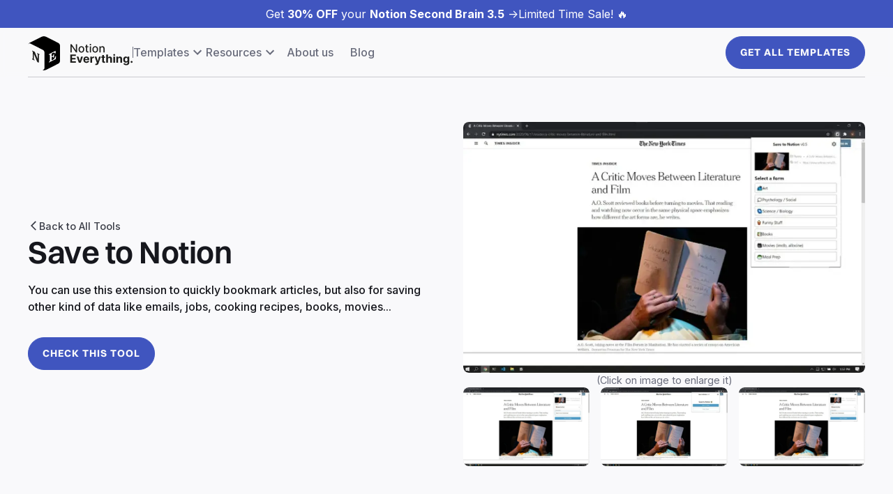

--- FILE ---
content_type: text/html
request_url: https://www.notioneverything.com/tools/save-to-notion
body_size: 18191
content:
<!DOCTYPE html><!-- This site was created in Webflow. https://webflow.com --><!-- Last Published: Fri Dec 05 2025 09:12:49 GMT+0000 (Coordinated Universal Time) --><html data-wf-domain="www.notioneverything.com" data-wf-page="5f9845949c5d99562ff5acc3" data-wf-site="5eea4f5bf14e8c7d53fadc66" lang="en" data-wf-collection="5f9845949c5d993ec3f5acd3" data-wf-item-slug="save-to-notion"><head><meta charset="utf-8"/><title>Save to Notion | Notion Everything</title><meta content="You can use this extension to quickly bookmark articles, but also for saving other kind of data like emails, jobs, cooking recipes, books, movies..." name="description"/><meta content="Save to Notion | Notion Everything" property="og:title"/><meta content="You can use this extension to quickly bookmark articles, but also for saving other kind of data like emails, jobs, cooking recipes, books, movies..." property="og:description"/><meta content="https://cdn.prod.website-files.com/5eea51a7e2d10b853f4385b9/63c3c40985230b7fff2c8251_6373bdbc2777d0c362e7d8b5_ZAXXYjCyZZtvv2zaSYiAFlROxlgIvIrgdu17SEV12PI_gltmce.webp" property="og:image"/><meta content="Save to Notion | Notion Everything" property="twitter:title"/><meta content="You can use this extension to quickly bookmark articles, but also for saving other kind of data like emails, jobs, cooking recipes, books, movies..." property="twitter:description"/><meta content="https://cdn.prod.website-files.com/5eea51a7e2d10b853f4385b9/63c3c40985230b7fff2c8251_6373bdbc2777d0c362e7d8b5_ZAXXYjCyZZtvv2zaSYiAFlROxlgIvIrgdu17SEV12PI_gltmce.webp" property="twitter:image"/><meta property="og:type" content="website"/><meta content="summary_large_image" name="twitter:card"/><meta content="width=device-width, initial-scale=1" name="viewport"/><meta content="xfU9tt6XlXQwrvWNTxuchqroWauh9LERFt6lmpipXno" name="google-site-verification"/><meta content="Webflow" name="generator"/><link href="https://cdn.prod.website-files.com/5eea4f5bf14e8c7d53fadc66/css/notion-everything.webflow.shared.921a83320.min.css" rel="stylesheet" type="text/css"/><link href="https://fonts.googleapis.com" rel="preconnect"/><link href="https://fonts.gstatic.com" rel="preconnect" crossorigin="anonymous"/><script src="https://ajax.googleapis.com/ajax/libs/webfont/1.6.26/webfont.js" type="text/javascript"></script><script type="text/javascript">WebFont.load({  google: {    families: ["Inter:300,regular,500,600,700"]  }});</script><script type="text/javascript">!function(o,c){var n=c.documentElement,t=" w-mod-";n.className+=t+"js",("ontouchstart"in o||o.DocumentTouch&&c instanceof DocumentTouch)&&(n.className+=t+"touch")}(window,document);</script><link href="https://cdn.prod.website-files.com/5eea4f5bf14e8c7d53fadc66/620e1a867954cc8577e94e41_LOGO%20NOTION%20EVERYTHING%20FULL%20BLACK%20AND%20WHITE%20(1).png" rel="shortcut icon" type="image/x-icon"/><link href="https://cdn.prod.website-files.com/5eea4f5bf14e8c7d53fadc66/620e1a8ef262feb815940c7d_LOGO%20NOTION%20EVERYTHING%20FULL%20BLACK%20AND%20WHITE%20(2).png" rel="apple-touch-icon"/><link href="https://www.notioneverything.com/tools/save-to-notion" rel="canonical"/><script type="text/javascript">!function(f,b,e,v,n,t,s){if(f.fbq)return;n=f.fbq=function(){n.callMethod?n.callMethod.apply(n,arguments):n.queue.push(arguments)};if(!f._fbq)f._fbq=n;n.push=n;n.loaded=!0;n.version='2.0';n.agent='plwebflow';n.queue=[];t=b.createElement(e);t.async=!0;t.src=v;s=b.getElementsByTagName(e)[0];s.parentNode.insertBefore(t,s)}(window,document,'script','https://connect.facebook.net/en_US/fbevents.js');fbq('init', '246673649728194');fbq('track', 'PageView');</script><!-- Google Tag Manager -->
<script>(function(w,d,s,l,i){w[l]=w[l]||[];w[l].push({'gtm.start':
new Date().getTime(),event:'gtm.js'});var f=d.getElementsByTagName(s)[0],
j=d.createElement(s),dl=l!='dataLayer'?'&l='+l:'';j.async=true;j.src=
'https://www.googletagmanager.com/gtm.js?id='+i+dl;f.parentNode.insertBefore(j,f);
})(window,document,'script','dataLayer','GTM-WMJJX59');</script>
<!-- End Google Tag Manager -->

<!-- Finsweet Cookie Consent -->
<script async src="https://cdn.jsdelivr.net/npm/@finsweet/cookie-consent@1/fs-cc.js"></script>

<!-- [Attributes by Finsweet] CMS Filter -->
<script async src="https://cdn.jsdelivr.net/npm/@finsweet/attributes-cmsfilter@1/cmsfilter.js"></script>
<!-- [Attributes by Finsweet] CMS Nest -->
<script async src="https://cdn.jsdelivr.net/npm/@finsweet/attributes-cmsnest@1/cmsnest.js"></script>
<!-- [Attributes by Finsweet] CMS Load -->
<script async src="https://cdn.jsdelivr.net/npm/@finsweet/attributes-cmsload@1/cmsload.js"></script>
<!-- [Attributes by Finsweet] CMS Sort -->
<script async src="https://cdn.jsdelivr.net/npm/@finsweet/attributes-cmssort@1/cmssort.js"></script>
<!-- [Attributes by Finsweet] Powerful Rich Text -->
<script defer src="https://cdn.jsdelivr.net/npm/@finsweet/attributes-richtext@1/richtext.js"></script>
<!-- [Attributes by Finsweet] Accordion -->
<script defer src="https://cdn.jsdelivr.net/npm/@finsweet/attributes-accordion@1/accordion.js"></script>

<script src="https://beamanalytics.b-cdn.net/beam.min.js" data-token="efc90728-2ed1-4835-97f0-5b1dd00014db" async></script>

<script defer data-domain="notioneverything.com" src="https://plausible.io/js/script.js"></script>

<!-- LemonSqueezy Affiliate -->
<script>window.lemonSqueezyAffiliateConfig = { store: "notioneverything" };</script>
<script src="https://lmsqueezy.com/affiliate.js" defer></script>
<!-- End LemonSqueezy Affiliate -->

<!-- Ahrefs Web Analytics -->
<script src="https://analytics.ahrefs.com/analytics.js" data-key="A5shtucHq4R1g4SFPOg03Q" async></script>
<!-- End Ahrefs Web Analytics -->
</head><body><div class="page-wrapper body-new"><div class="finsweet-cookie-banner"><div fs-cc="banner" class="fs-cc-banner_component"><div class="fs-cc-banner_container"><div class="fs-cc-banner_text">By clicking <strong>“Accept All Cookies”</strong>, you agree to the storing of cookies on your device to enhance site navigation, analyze site usage, and assist in our marketing efforts. View our <a href="/privacy-policy" target="_blank" class="fs-cc-banner_text-link">Privacy Policy</a> for more information.</div><div class="fs-cc-banner_buttons-wrapper"><a fs-cc="open-preferences" href="#" class="fs-cc-banner_text-link">Preferences</a><a fs-cc="deny" href="#" class="cta-button w-button">Deny</a><a fs-cc="allow" href="#" class="cta-button w-button">Accept</a><div fs-cc="close" class="fs-cc-banner_close"><div class="fs-cc-banner_close-icon w-embed"><svg fill="currentColor" aria-hidden="true" focusable="false" viewBox="0 0 16 16">
	<path d="M9.414 8l4.293-4.293-1.414-1.414L8 6.586 3.707 2.293 2.293 3.707 6.586 8l-4.293 4.293 1.414 1.414L8 9.414l4.293 4.293 1.414-1.414L9.414 8z"></path>
</svg></div></div></div></div><div fs-cc="interaction" class="fs-cc-banner_trigger"></div></div><div fs-cc="manager" class="fs-cc-manager_component"><div fs-cc="open-preferences" class="fs-cc-manager_button"><div class="fs-cc-manager_icon w-embed"><svg viewBox="0 0 54 54" fill="none" xmlns="http://www.w3.org/2000/svg">
<g clip-path="url(#clip0)">
<path d="M52.631 30.3899C52.229 30.4443 51.8161 30.4769 51.3924 30.4769C47.5135 30.4769 44.2322 27.9344 43.1022 24.4358C42.9066 23.8382 42.4177 23.371 41.7984 23.2624C35.3553 22.0346 30.4877 16.3847 30.4877 9.5831C30.4877 6.72555 31.3461 4.07445 32.8237 1.86881C33.1714 1.34728 32.8781 0.641046 32.2588 0.521529C30.5529 0.173843 28.8036 0 27 0C12.093 0 0 12.093 0 27C0 41.907 12.093 54 27 54C40.4402 54 51.5553 44.2213 53.6415 31.3678C53.7392 30.7811 53.2068 30.303 52.631 30.3899Z" fill="#4264D1"/>
<path d="M14.8093 21.7738C16.7355 21.7738 18.297 20.2123 18.297 18.2861C18.297 16.3599 16.7355 14.7984 14.8093 14.7984C12.883 14.7984 11.3215 16.3599 11.3215 18.2861C11.3215 20.2123 12.883 21.7738 14.8093 21.7738Z" fill="#6CE2FF"/>
<path d="M16.5477 38.3215C17.9879 38.3215 19.1554 37.154 19.1554 35.7138C19.1554 34.2737 17.9879 33.1062 16.5477 33.1062C15.1075 33.1062 13.9401 34.2737 13.9401 35.7138C13.9401 37.154 15.1075 38.3215 16.5477 38.3215Z" fill="#6CE2FF"/>
<path d="M38.2129 7.06237L37.963 8.56177C37.7565 9.78953 38.4519 10.9956 39.6254 11.441L41.8419 12.2668C43.2978 12.8101 44.9167 11.9626 45.297 10.4523L46.0901 7.3014C46.5791 5.33481 44.7429 3.58551 42.8089 4.16137L40.06 4.98712C39.093 5.26961 38.3759 6.07364 38.2129 7.06237Z" fill="#6CE2FF"/>
<path d="M47.0354 16.5477L45.9815 17.0692C45.1557 17.4821 44.7972 18.4708 45.1557 19.3183L46.0032 21.2958C46.5139 22.4909 48.1111 22.7191 48.9477 21.7195L50.3058 20.0897C50.9469 19.3183 50.8056 18.1774 50.0125 17.5799L48.8608 16.7106C48.3284 16.3195 47.6221 16.2543 47.0354 16.5477Z" fill="#6CE2FF"/>
<path d="M52.2615 13.06C53.2216 13.06 53.9999 12.2816 53.9999 11.3215C53.9999 10.3614 53.2216 9.5831 52.2615 9.5831C51.3014 9.5831 50.5231 10.3614 50.5231 11.3215C50.5231 12.2816 51.3014 13.06 52.2615 13.06Z" fill="#6CE2FF"/>
<path d="M30.2704 50.7296C15.3634 50.7296 3.27042 38.6366 3.27042 23.7296C3.27042 17.1018 5.66076 11.039 9.61569 6.34528C3.73763 11.2998 0 18.7099 0 27C0 41.907 12.093 54 27 54C35.2901 54 42.7002 50.2732 47.6439 44.3952C42.9501 48.3501 36.8873 50.7296 30.2704 50.7296Z" fill="#4264D1"/>
<path d="M42.2222 10.2459C40.7662 9.70263 39.897 8.19236 40.1469 6.64951L40.4403 4.86761L40.0274 4.98713C39.0712 5.26963 38.365 6.07365 38.202 7.06238L37.9521 8.56178C37.7457 9.78955 38.4411 10.9956 39.6145 11.4411L41.831 12.2668C43.0044 12.7014 44.2648 12.2342 44.9167 11.2563L42.2222 10.2459Z" fill="#4264D1"/>
<path d="M47.8612 20.1658L46.905 17.9276C46.7203 17.5038 46.7095 17.0584 46.8181 16.6455L45.9815 17.0692C45.1557 17.4821 44.7972 18.4708 45.1557 19.3183L46.0032 21.2958C46.5139 22.491 48.1111 22.7191 48.9477 21.7195L49.2845 21.3175C48.6869 21.198 48.1328 20.8069 47.8612 20.1658Z" fill="#4264D1"/>
<path d="M16.6563 19.9268C14.7332 19.9268 13.1686 18.3622 13.1686 16.4391C13.1686 15.961 13.2664 15.4938 13.4402 15.0809C12.1907 15.6133 11.3107 16.8519 11.3107 18.2861C11.3107 20.2093 12.8753 21.7739 14.7984 21.7739C16.2435 21.7739 17.4821 20.8938 18.0036 19.6443C17.6016 19.829 17.1344 19.9268 16.6563 19.9268Z" fill="white"/>
<path d="M17.9059 36.9634C16.4608 36.9634 15.2982 35.79 15.2982 34.3557C15.2982 33.9863 15.3743 33.6386 15.5155 33.3235C14.592 33.7256 13.9401 34.6491 13.9401 35.7248C13.9401 37.1698 15.1135 38.3324 16.5477 38.3324C17.6234 38.3324 18.5469 37.6805 18.9489 36.757C18.623 36.8873 18.2753 36.9634 17.9059 36.9634Z" fill="white"/>
<path d="M33.0954 41.8093C35.0216 41.8093 36.5831 40.2477 36.5831 38.3215C36.5831 36.3953 35.0216 34.8338 33.0954 34.8338C31.1692 34.8338 29.6077 36.3953 29.6077 38.3215C29.6077 40.2477 31.1692 41.8093 33.0954 41.8093Z" fill="#6CE2FF"/>
<path d="M34.9425 39.9513C33.0193 39.9513 31.4547 38.3867 31.4547 36.4636C31.4547 35.9855 31.5525 35.5183 31.7264 35.1054C30.4769 35.6378 29.5968 36.8765 29.5968 38.3107C29.5968 40.2338 31.1614 41.7984 33.0845 41.7984C34.5296 41.7984 35.7682 40.9183 36.2898 39.6688C35.8877 39.8535 35.4314 39.9513 34.9425 39.9513Z" fill="white"/>
<path d="M27.8063 22.9281C27.9601 21.9804 27.3165 21.0874 26.3688 20.9336C25.421 20.7798 24.5281 21.4234 24.3743 22.3711C24.2205 23.3188 24.864 24.2118 25.8118 24.3656C26.7595 24.5194 27.6525 23.8758 27.8063 22.9281Z" fill="#6CE2FF"/>
<path d="M42.6785 35.6487C42.798 35.6487 42.9284 35.6161 43.0371 35.5618C43.4391 35.3553 43.602 34.8664 43.4065 34.4644L42.5373 32.726C42.3308 32.3239 41.8419 32.161 41.4399 32.3565C41.0379 32.563 40.8749 33.0519 41.0705 33.4539L41.9397 35.1924C42.0918 35.4857 42.3743 35.6487 42.6785 35.6487Z" fill="white"/>
<path d="M33.0954 30.4225C33.2149 30.4225 33.3453 30.39 33.4539 30.3356L35.1923 29.4664C35.5944 29.26 35.7573 28.771 35.5618 28.369C35.3553 27.967 34.8664 27.804 34.4644 27.9996L32.726 28.8688C32.3239 29.0753 32.161 29.5642 32.3565 29.9662C32.5087 30.2596 32.802 30.4225 33.0954 30.4225Z" fill="white"/>
<path d="M8.85515 28.2386C8.9964 28.5211 9.28976 28.6841 9.58312 28.6841C9.70263 28.6841 9.83302 28.6515 9.94167 28.5972C10.3437 28.3908 10.5067 27.9018 10.3111 27.4998L9.44187 25.7614C9.23543 25.3594 8.7465 25.1964 8.34449 25.392C7.94247 25.5984 7.7795 26.0873 7.97507 26.4894L8.85515 28.2386Z" fill="white"/>
<path d="M22.2845 41.9505L20.5461 42.8197C20.1441 43.0262 19.9811 43.5151 20.1767 43.9171C20.3179 44.1996 20.6113 44.3626 20.9046 44.3626C21.0242 44.3626 21.1545 44.33 21.2632 44.2757L23.0016 43.4064C23.4036 43.2 23.5666 42.7111 23.371 42.3091C23.1755 41.907 22.6865 41.7441 22.2845 41.9505Z" fill="white"/>
<path d="M23.2189 9.00724L22.3497 8.13802C22.0346 7.82293 21.5131 7.82293 21.198 8.13802C20.8829 8.45311 20.8829 8.97464 21.198 9.28973L22.0672 10.1589C22.2302 10.3219 22.4366 10.398 22.6431 10.398C22.8495 10.398 23.0559 10.3219 23.2189 10.1589C23.5449 9.84385 23.5449 9.32233 23.2189 9.00724Z" fill="white"/>
<path d="M19.4596 28.1626C19.1445 28.4777 19.1445 28.9992 19.4596 29.3143L20.3288 30.1835C20.4918 30.3465 20.6982 30.4226 20.9047 30.4226C21.1111 30.4226 21.3175 30.3465 21.4805 30.1835C21.7956 29.8684 21.7956 29.3469 21.4805 29.0318L20.6113 28.1626C20.2853 27.8475 19.7747 27.8475 19.4596 28.1626Z" fill="white"/>
<path d="M29.6729 47.0354V47.9046C29.6729 48.3501 30.0423 48.7195 30.4877 48.7195C30.9332 48.7195 31.3026 48.3501 31.3026 47.9046V47.0354C31.3026 46.5899 30.9332 46.2205 30.4877 46.2205C30.0423 46.2205 29.6729 46.5791 29.6729 47.0354Z" fill="white"/>
<path d="M25.8374 15.3851L26.7067 14.5159C27.0217 14.2008 27.0217 13.6793 26.7067 13.3642C26.3916 13.0491 25.87 13.0491 25.5549 13.3642L24.6857 14.2334C24.3706 14.5485 24.3706 15.07 24.6857 15.3851C24.8487 15.5481 25.0551 15.6241 25.2616 15.6241C25.468 15.6241 25.6745 15.5372 25.8374 15.3851Z" fill="white"/>
</g>
<defs>
<clipPath id="clip0">
<rect width="54" height="54" fill="white"/>
</clipPath>
</defs>
</svg></div></div><div fs-cc="interaction" class="fs-cc-manager_trigger"></div></div><div fs-cc-scroll="disable" fs-cc="preferences" class="fs-cc-prefs_component w-form"><form id="cookie-preferences" name="wf-form-Cookie-Preferences" data-name="Cookie Preferences" method="get" class="fs-cc-prefs_form" data-wf-page-id="5f9845949c5d99562ff5acc3" data-wf-element-id="a8fb8687-b5b7-e154-a45d-370a0bb3a69d"><div fs-cc="close" class="fs-cc-prefs_close"><div class="fs-cc-prefs_close-icon w-embed"><svg fill="currentColor" aria-hidden="true" focusable="false" viewBox="0 0 16 16">
	<path d="M9.414 8l4.293-4.293-1.414-1.414L8 6.586 3.707 2.293 2.293 3.707 6.586 8l-4.293 4.293 1.414 1.414L8 9.414l4.293 4.293 1.414-1.414L9.414 8z"></path>
</svg></div></div><div class="fs-cc-prefs_content"><div class="fs-cc-prefs_space-small"><div class="fs-cc-prefs_title">Privacy Preference Center</div></div><div class="fs-cc-prefs_space-small"><div class="fs-cc-prefs_text">When you visit websites, they may store or retrieve data in your browser. This storage is often necessary for the basic functionality of the website. The storage may be used for marketing, analytics, and personalization of the site, such as storing your preferences. Privacy is important to us, so you have the option of disabling certain types of storage that may not be necessary for the basic functioning of the website. Blocking categories may impact your experience on the website.</div></div><div class="fs-cc-prefs_space-medium"><a fs-cc="deny" href="#" class="cta-button w-button">Reject all cookies</a><a fs-cc="allow" href="#" class="cta-button w-button">Allow all cookies</a></div><div class="fs-cc-prefs_space-small"><div class="fs-cc-prefs_title">Manage Consent Preferences by Category</div></div><div class="fs-cc-prefs_option"><div class="fs-cc-prefs_toggle-wrapper"><div class="fs-cc-prefs_label">Essential</div><div class="fs-cc-prefs_text"><strong>Always Active</strong></div></div><div class="fs-cc-prefs_text">These items are required to enable basic website functionality.</div></div><div class="fs-cc-prefs_option"><div class="fs-cc-prefs_toggle-wrapper"><div class="fs-cc-prefs_label">Analytics</div><label class="w-checkbox fs-cc-prefs_checkbox-field"><input type="checkbox" id="analytics-2" name="analytics-2" data-name="Analytics 2" fs-cc-checkbox="analytics" class="w-checkbox-input fs-cc-prefs_checkbox"/><span for="analytics-2" class="fs-cc-prefs_checkbox-label w-form-label">Essential</span><div class="fs-cc-prefs_toggle"></div></label></div><div class="fs-cc-prefs_text">These items help the website operator understand how its website performs, how visitors interact with the site, and whether there may be technical issues. This storage type usually doesn’t collect information that identifies a visitor.</div></div><div class="fs-cc-prefs_option"><div class="fs-cc-prefs_toggle-wrapper"><div class="fs-cc-prefs_label">Marketing</div><label class="w-checkbox fs-cc-prefs_checkbox-field"><input type="checkbox" id="marketing-2" name="marketing-2" data-name="Marketing 2" fs-cc-checkbox="marketing" class="w-checkbox-input fs-cc-prefs_checkbox"/><span for="marketing-2" class="fs-cc-prefs_checkbox-label w-form-label">Essential</span><div class="fs-cc-prefs_toggle"></div></label></div><div class="fs-cc-prefs_text">These items are used to deliver advertising that is more relevant to you and your interests. They may also be used to limit the number of times you see an advertisement and measure the effectiveness of advertising campaigns. Advertising networks usually place them with the website operator’s permission.</div></div><div class="fs-cc-prefs_option"><div class="fs-cc-prefs_toggle-wrapper"><div class="fs-cc-prefs_label">Personalization</div><label class="w-checkbox fs-cc-prefs_checkbox-field"><input type="checkbox" id="personalization-2" name="personalization-2" data-name="Personalization 2" fs-cc-checkbox="personalization" class="w-checkbox-input fs-cc-prefs_checkbox"/><span for="personalization-2" class="fs-cc-prefs_checkbox-label w-form-label">Essential</span><div class="fs-cc-prefs_toggle"></div></label></div><div class="fs-cc-prefs_text">These items allow the website to remember choices you make (such as your user name, language, or the region you are in) and provide enhanced, more personal features. For example, a website may provide you with local weather reports or traffic news by storing data about your current location.</div></div><div class="fs-cc-prefs_buttons-wrapper"><a fs-cc="submit" href="#" class="cta-button w-button">Confirm my preferences and close</a></div><input type="submit" data-wait="Please wait..." class="fs-cc-prefs_submit-hide w-button" value="Submit"/><div class="w-embed"><style>
  /* smooth scrolling on iOS devices */
  .fs-cc-prefs_content{-webkit-overflow-scrolling: touch}
</style></div></div></form><div class="w-form-done"></div><div class="w-form-fail"></div><div fs-cc="close" class="fs-cc-prefs_overlay"></div><div fs-cc="interaction" class="fs-cc-prefs_trigger"></div></div></div><div class="css-page w-embed"><style>
  @media screen and (min-width: 991px) and (max-width: 1300px) {
    .grid-2col.is-template {
      grid-template-columns: 1fr;
    }
  }
</style></div><div class="global-styles w-embed"><style>
  /* Personal code */
  /* bento */
  @media (min-width: 992px) {
    .grid-bento-2-1 .card_bento:nth-child(1),
    .grid-bento-2-1 .card_bento:nth-child(4),
    .grid-bento-2-1 .card_bento:nth-child(5),
    .grid-bento-2-1 .card_bento:nth-child(8) {
      grid-column: span 2;
    }

    .grid-bento-1-2 .card_bento:nth-child(2),
    .grid-bento-1-2 .card_bento:nth-child(3),
    .grid-bento-1-2 .card_bento:nth-child(6),
    .grid-bento-1-2 .card_bento:nth-child(7) {
      grid-column: span 2;
    }
  }

  /* blog post */
  .grid-blog-post .wrapper-toc ul {
    list-style-type: none; /* Remove bullets */
    padding: 0; /* Remove padding */
    margin: 0; /* Remove margins */
  }

  .rich-text-new.w-richtext figure.w-richtext-figure-type-image {
    width: 100%;
    max-width: 100%;
    text-align: center;
    clear: both;
    display: block;
    margin-right: auto;
    margin-left: auto;
  }

  .rich-text-new.w-richtext figure.w-richtext-figure-type-video {
    padding-bottom: 56.206088992974244% !important;
  }

  .w-richtext figure.w-richtext-align-center {
    width: 100%;
    max-width: 100%;
    text-align: center;
    clear: both;
    display: block;
  }

  .rich-text-new.w-richtext figure.w-richtext-figure-type-image>figcaption, .w-richtext figure[data-rt-type=image]>figcaption {
    display: block;
  }


  /* filters block sticky if height and width conditions */
  @media (min-height: 1050px) and (min-width: 1400px) {
    .filters-vertical.new {
      position: sticky;
      top: 120px;
      margin-bottom: 114px;
    }
  }

  @media screen and (min-width: 991px) and (max-width: 1100px) {
    .wrapper-items-global .collection-list {
      grid-template-columns: 1fr 1fr;
    }
  }

  .wrapper-card-vertical.is-blog-post:hover .wrapper-image__card.is-card-vertical.is-blog-post {
    margin: 0.75rem 1rem 0 1rem;
  }

  @media screen and (min-width: 991px) and (max-width: 1300px) {
    .grid-2col.is-template {
      grid-template-columns: 1fr;
    }
  }

  /* filters block sticky if height and width conditions */
  @media (min-height: 1050px) and (min-width: 1400px) {
    .filters-vertical.new {
      position: sticky;
      top: 120px;
      /* margin-bottom: 80px; */
    }
  }

  .rich-text-new p, .rich-text-new ol, .rich-text-new ul, .rich-text-new blockquote {
    font-size: inherit;
    line-height: inherit; 
  }

  .rich-text-new.w-richtext figure.w-richtext-figure-type-image {
    width: 100%;
    max-width: 100%;
    text-align: center;
    clear: both;
    display: block;
    margin-right: auto;
    margin-left: auto;
  }

  .rich-text-new.w-richtext figure.w-richtext-figure-type-video {
    padding-bottom: 56.206088992974244% !important;
  }

  .w-richtext figure.w-richtext-align-center {
    width: 100%;
    max-width: 100%;
    text-align: center;
    clear: both;
    display: block;
  }

  /* Make text look crisper and more legible in all browsers */
  body {
    -webkit-font-smoothing: antialiased;
    -moz-osx-font-smoothing: grayscale;
    font-smoothing: antialiased;
    text-rendering: optimizeLegibility;
  }

  /* Focus state style for keyboard navigation for the focusable elements */
  *[tabindex]:focus-visible,
  input[type="file"]:focus-visible {
    outline: 0.125rem solid #4d65ff;
    outline-offset: 0.125rem;
  }

  /* Get rid of top margin on first element in any rich text element */
  .w-richtext > :not(div):first-child, .w-richtext > div:first-child > :first-child {
    margin-top: 0 !important;
  }

  /* Get rid of bottom margin on last element in any rich text element */
  .w-richtext>:last-child, .w-richtext ol li:last-child, .w-richtext ul li:last-child {
    margin-bottom: 0 !important;
  }

  .w-richtext p,
  .w-richtext ol,
  .w-richtext ul,
  .w-richtext li
  {
    color: inherit;
    text-decoration: inherit;
    font-size: inherit;
  }

  /* Prevent all click and hover interaction with an element */
  .pointer-events-off {
    pointer-events: none;
  }

  /* Enables all click and hover interaction with an element */
  .pointer-events-on {
    pointer-events: auto;
  }

  /* Create a class of .div-square which maintains a 1:1 dimension of a div */
  .div-square::after {
    content: "";
    display: block;
    padding-bottom: 100%;
  }

  /* Make sure containers never lose their center alignment */
  /*
  .container-medium,.container-small, .container-large {
  margin-right: auto !important;
  margin-left: auto !important;
  }
  */

  /* 
  Make the following elements inherit typography styles from the parent and not have hardcoded values. 
  Important: You will not be able to style for example "All Links" in Designer with this CSS applied.
  Uncomment this CSS to use it in the project. Leave this message for future hand-off.
  */

  a,
  .w-input,
  .w-select,
  .w-tab-link,
  .w-nav-link,
  .w-dropdown-btn,
  .w-dropdown-toggle,
  .w-dropdown-link {
    color: inherit;
    text-decoration: inherit;
    font-size: inherit;
  }


  /* Apply "..." after 3 lines of text */
  .text-style-3lines {
    display: -webkit-box;
    overflow: hidden;
    -webkit-line-clamp: 3;
    -webkit-box-orient: vertical;
  }

  /* Apply "..." after 2 lines of text */
  .text-style-2lines {
    display: -webkit-box;
    overflow: hidden;
    -webkit-line-clamp: 2;
    -webkit-box-orient: vertical;
  }

  /* Apply "..." after 2 lines of text */
  .text-style-1line {
    display: -webkit-box;
    overflow: hidden;
    -webkit-line-clamp: 1;
    -webkit-box-orient: vertical;
  }

  /* Adds inline flex display */
  .display-inlineflex {
    display: inline-flex;
  }

  /* These classes are never overwritten */
  .hide {
    display: none !important;
  }

  @media screen and (max-width: 991px) {
    .hide, .hide-tablet {
      display: none !important;
    }
  }
  @media screen and (max-width: 767px) {
    .hide-mobile-landscape{
      display: none !important;
    }
  }
  @media screen and (max-width: 479px) {
    .hide-mobile{
      display: none !important;
    }
  }

  .margin-0 {
    margin: 0rem !important;
  }

  .padding-0 {
    padding: 0rem !important;
  }

  .spacing-clean {
    padding: 0rem !important;
    margin: 0rem !important;
  }

  .margin-top {
    margin-right: 0rem !important;
    margin-bottom: 0rem !important;
    margin-left: 0rem !important;
  }

  .padding-top {
    padding-right: 0rem !important;
    padding-bottom: 0rem !important;
    padding-left: 0rem !important;
  }

  .margin-right {
    margin-top: 0rem !important;
    margin-bottom: 0rem !important;
    margin-left: 0rem !important;
  }

  .padding-right {
    padding-top: 0rem !important;
    padding-bottom: 0rem !important;
    padding-left: 0rem !important;
  }

  .margin-bottom {
    margin-top: 0rem !important;
    margin-right: 0rem !important;
    margin-left: 0rem !important;
  }

  .padding-bottom {
    padding-top: 0rem !important;
    padding-right: 0rem !important;
    padding-left: 0rem !important;
  }

  .margin-left {
    margin-top: 0rem !important;
    margin-right: 0rem !important;
    margin-bottom: 0rem !important;
  }

  .padding-left {
    padding-top: 0rem !important;
    padding-right: 0rem !important;
    padding-bottom: 0rem !important;
  }

  .margin-horizontal {
    margin-top: 0rem !important;
    margin-bottom: 0rem !important;
  }

  .padding-horizontal {
    padding-top: 0rem !important;
    padding-bottom: 0rem !important;
  }

  .margin-vertical {
    margin-right: 0rem !important;
    margin-left: 0rem !important;
  }

  .padding-vertical {
    padding-right: 0rem !important;
    padding-left: 0rem !important;
  }

</style></div><main class="main-wrapper"><div class="wrapper-navbar"><a href="/notion-second-brain" class="wrapper-information__navbar w-inline-block"><div>Get <strong>30% OFF</strong> your <strong>Notion Second Brain 3.5</strong> -&gt;</div><div class="wrapper-js-clock"><div class="js-clock"><div class="box hours"><div id="js-clock-days">00</div><div>:</div></div><div class="box hours"><div id="js-clock-hours">00</div><div>:</div></div><div class="box minutes"><div id="js-clock-minutes">00</div><div>:</div></div><div class="box minutes"><div id="js-clock-seconds">00</div></div></div><div class="hide">left</div></div><div>Limited Time Sale! 🔥</div><div class="wrapper-js-clock hidden"><div class="js-clock"><div class="box hours"><div id="js-clock-days">00</div><div>days</div></div><div class="box hours"><div id="js-clock-hours">00</div><div>hours</div></div><div class="box minutes"><div id="js-clock-minutes">00</div><div>minutes</div></div></div><div>left</div></div></a><div data-animation="default" data-collapse="medium" data-duration="400" data-easing="ease" data-easing2="ease" role="banner" class="navbar-new w-nav"><div class="padding-global"><div class="container-large"><div class="wrapper-content__navbar-new"><div class="wrapper-text__navbar-new"><a href="/" class="logo-link__navbar w-inline-block"><img src="https://cdn.prod.website-files.com/5eea4f5bf14e8c7d53fadc66/5f9304c586e3e50328d7f35c_LOGO%20NOTION%20EVERYTHING%20v2-09.svg" loading="lazy" width="Auto" height="Auto" alt="Logo Notion Everything" class="logo__navbar"/></a><div class="divider__navbar-new"></div><nav role="navigation" class="nav-menu__navbar-new w-nav-menu"><div class="wrapper-content-menu__navbar-new"><div data-hover="false" data-delay="0" class="dropdown-v2__navbar w-dropdown"><div class="dropdown-toggle__navbar-new w-dropdown-toggle"><div>Templates</div><div class="icon-embed-xsmall w-embed"><svg xmlns="http://www.w3.org/2000/svg" xmlns:xlink="http://www.w3.org/1999/xlink" aria-hidden="true" role="img" class="iconify iconify--ic" width="100%" height="100%" preserveAspectRatio="xMidYMid meet" viewBox="0 0 24 24"><path fill="currentColor" d="M7.41 8.59L12 13.17l4.59-4.58L18 10l-6 6l-6-6l1.41-1.41z"></path></svg></div></div><nav class="dropdown-list-v2__navbar w-dropdown-list"><div class="dropdown-list-content__navbar"><div class="wrapper-links__footer"><div><a href="/premium-notion-templates" class="link-grey border-hover text-weight-medium">Premium templates</a></div><div><a href="/free-notion-templates" class="link-grey border-hover text-weight-medium">Free templates</a></div><div class="line-grey"></div><div><a href="/all-templates" class="link-grey border-hover text-weight-medium">Browse all templates</a></div></div></div></nav></div><div data-hover="false" data-delay="0" class="dropdown-v2__navbar w-dropdown"><div class="dropdown-toggle__navbar-new w-dropdown-toggle"><div>Resources</div><div class="icon-embed-xsmall w-embed"><svg xmlns="http://www.w3.org/2000/svg" xmlns:xlink="http://www.w3.org/1999/xlink" aria-hidden="true" role="img" class="iconify iconify--ic" width="100%" height="100%" preserveAspectRatio="xMidYMid meet" viewBox="0 0 24 24"><path fill="currentColor" d="M7.41 8.59L12 13.17l4.59-4.58L18 10l-6 6l-6-6l1.41-1.41z"></path></svg></div></div><nav class="dropdown-list-v2__navbar w-dropdown-list"><div class="dropdown-list-content__navbar"><div class="wrapper-links__footer"><div><a href="/newsletter" class="link-grey border-hover text-weight-medium">Newsletter</a></div><div><a href="/courses" class="link-grey border-hover text-weight-medium">Courses</a></div><div><a href="/toolbox" class="link-grey border-hover text-weight-medium">Toolbox</a></div><div class="hide"><a href="/videos" class="link-grey border-hover text-weight-medium">Videos</a></div></div></div></nav></div><a href="/about-us" class="link__navbar-new">About us</a><a href="/blog" class="link__navbar-new">Blog</a></div></nav></div><div class="wrapper-buttons__navbar-new"><a href="/notion-template-bundle" class="button hidden-mobile w-button">Get All templates</a><div class="menu-button-new w-nav-button"><div class="w-icon-nav-menu"></div></div></div></div></div></div></div></div><section class="section__hero"><div class="padding-global"><div class="container-large"><div class="padding-xlarge padding-vertical"><div class="grid-2cols gap-3rem align-center"><div id="w-node-_83d8187c-1501-29ef-3b23-c62f6756f51d-2ff5acc3" class="wrapper-text__hero-template"><a href="/toolbox" class="w-inline-block"><div class="wrapper-breadcrumb"><div class="icon-embed-xxsmall w-embed"><svg xmlns="http://www.w3.org/2000/svg" xmlns:xlink="http://www.w3.org/1999/xlink" aria-hidden="true" role="img" class="iconify iconify--ic" width="100%" height="100%" preserveAspectRatio="xMidYMid meet" viewBox="0 0 24 24"><path fill="currentColor" d="M17.77 3.77L16 2L6 12l10 10l1.77-1.77L9.54 12z"></path></svg></div><div>Back to All Tools</div></div></a><div><div class="margin-small margin-bottom"><h1 class="h1-new">Save to Notion</h1></div><div class="margin-medium margin-bottom"><div class="text-weight-medium">You can use this extension to quickly bookmark articles, but also for saving other kind of data like emails, jobs, cooking recipes, books, movies...</div></div><div class="wrapper-buttons__hero-template"><div class="wrapper-button__template"><a data-gumroad-single-product="true" href="https://www.savetonotion.so/" target="_blank" class="button w-inline-block"><div>Check this tool</div></a></div><div class="text-size-small text-color-black800 w-condition-invisible w-embed">with the promo code:
<br>
<span class="text-weight-bold" ></span> (- OFF)</div></div></div></div><div id="w-node-_83d8187c-1501-29ef-3b23-c62f6756f548-2ff5acc3" class="wrapper-images__hero-template"><div class="wrapper-image__card"><a href="#" class="lightbox-image w-inline-block w-lightbox"><img src="https://cdn.prod.website-files.com/5eea51a7e2d10b853f4385b9/63c3c40985230b7fff2c8251_6373bdbc2777d0c362e7d8b5_ZAXXYjCyZZtvv2zaSYiAFlROxlgIvIrgdu17SEV12PI_gltmce.webp" loading="eager" alt="Save to Notion" sizes="(max-width: 479px) 92vw, (max-width: 767px) 95vw, (max-width: 991px) 92vw, 44vw" srcset="https://cdn.prod.website-files.com/5eea51a7e2d10b853f4385b9/63c3c40985230b7fff2c8251_6373bdbc2777d0c362e7d8b5_ZAXXYjCyZZtvv2zaSYiAFlROxlgIvIrgdu17SEV12PI_gltmce-p-500.webp 500w, https://cdn.prod.website-files.com/5eea51a7e2d10b853f4385b9/63c3c40985230b7fff2c8251_6373bdbc2777d0c362e7d8b5_ZAXXYjCyZZtvv2zaSYiAFlROxlgIvIrgdu17SEV12PI_gltmce-p-800.webp 800w, https://cdn.prod.website-files.com/5eea51a7e2d10b853f4385b9/63c3c40985230b7fff2c8251_6373bdbc2777d0c362e7d8b5_ZAXXYjCyZZtvv2zaSYiAFlROxlgIvIrgdu17SEV12PI_gltmce-p-1080.webp 1080w, https://cdn.prod.website-files.com/5eea51a7e2d10b853f4385b9/63c3c40985230b7fff2c8251_6373bdbc2777d0c362e7d8b5_ZAXXYjCyZZtvv2zaSYiAFlROxlgIvIrgdu17SEV12PI_gltmce-p-1600.webp 1600w, https://cdn.prod.website-files.com/5eea51a7e2d10b853f4385b9/63c3c40985230b7fff2c8251_6373bdbc2777d0c362e7d8b5_ZAXXYjCyZZtvv2zaSYiAFlROxlgIvIrgdu17SEV12PI_gltmce-p-2000.webp 2000w, https://cdn.prod.website-files.com/5eea51a7e2d10b853f4385b9/63c3c40985230b7fff2c8251_6373bdbc2777d0c362e7d8b5_ZAXXYjCyZZtvv2zaSYiAFlROxlgIvIrgdu17SEV12PI_gltmce.webp 2400w" class="image__card"/><script type="application/json" class="w-json">{
  "items": [
    {
      "url": "https://cdn.prod.website-files.com/5eea51a7e2d10b853f4385b9/63c3c40985230b7fff2c8251_6373bdbc2777d0c362e7d8b5_ZAXXYjCyZZtvv2zaSYiAFlROxlgIvIrgdu17SEV12PI_gltmce.webp",
      "type": "image"
    }
  ],
  "group": "images"
}</script></a><a href="#" class="hover__card is-lightbox w-inline-block w-lightbox"><img src="https://cdn.prod.website-files.com/5eea4f5bf14e8c7d53fadc66/646f3e9b562415e2961c7680_eye-hover.svg" loading="lazy" alt=""/><script type="application/json" class="w-json">{
  "items": [],
  "group": "images"
}</script></a></div><div class="text-size-small text-color-grey600">(Click on image to enlarge it)</div><div class="grid-3-cols is-images__template"><div class="wrapper-image__card is-lightbox"><a href="#" class="lightbox-image w-inline-block w-lightbox"><img src="https://cdn.prod.website-files.com/5eea51a7e2d10b853f4385b9/63c3c40c7b1a76c7c2ade213_6373bdbc2777d0d1a1e7d8b3_egRKp_BEl7Z4woR41oJ6mDFG9Sfjnjim30NQfRNYvnY_kvp9io.webp" loading="lazy" alt="Save to Notion" sizes="(max-width: 767px) 100vw, (max-width: 991px) 30vw, 13vw" srcset="https://cdn.prod.website-files.com/5eea51a7e2d10b853f4385b9/63c3c40c7b1a76c7c2ade213_6373bdbc2777d0d1a1e7d8b3_egRKp_BEl7Z4woR41oJ6mDFG9Sfjnjim30NQfRNYvnY_kvp9io-p-500.webp 500w, https://cdn.prod.website-files.com/5eea51a7e2d10b853f4385b9/63c3c40c7b1a76c7c2ade213_6373bdbc2777d0d1a1e7d8b3_egRKp_BEl7Z4woR41oJ6mDFG9Sfjnjim30NQfRNYvnY_kvp9io-p-800.webp 800w, https://cdn.prod.website-files.com/5eea51a7e2d10b853f4385b9/63c3c40c7b1a76c7c2ade213_6373bdbc2777d0d1a1e7d8b3_egRKp_BEl7Z4woR41oJ6mDFG9Sfjnjim30NQfRNYvnY_kvp9io-p-1080.webp 1080w, https://cdn.prod.website-files.com/5eea51a7e2d10b853f4385b9/63c3c40c7b1a76c7c2ade213_6373bdbc2777d0d1a1e7d8b3_egRKp_BEl7Z4woR41oJ6mDFG9Sfjnjim30NQfRNYvnY_kvp9io-p-1600.webp 1600w, https://cdn.prod.website-files.com/5eea51a7e2d10b853f4385b9/63c3c40c7b1a76c7c2ade213_6373bdbc2777d0d1a1e7d8b3_egRKp_BEl7Z4woR41oJ6mDFG9Sfjnjim30NQfRNYvnY_kvp9io-p-2000.webp 2000w, https://cdn.prod.website-files.com/5eea51a7e2d10b853f4385b9/63c3c40c7b1a76c7c2ade213_6373bdbc2777d0d1a1e7d8b3_egRKp_BEl7Z4woR41oJ6mDFG9Sfjnjim30NQfRNYvnY_kvp9io.webp 2400w" class="image__card"/><script type="application/json" class="w-json">{
  "items": [
    {
      "url": "https://cdn.prod.website-files.com/5eea51a7e2d10b853f4385b9/63c3c40c7b1a76c7c2ade213_6373bdbc2777d0d1a1e7d8b3_egRKp_BEl7Z4woR41oJ6mDFG9Sfjnjim30NQfRNYvnY_kvp9io.webp",
      "type": "image"
    }
  ],
  "group": "images"
}</script></a><a href="#" class="hover__card is-lightbox w-inline-block w-lightbox"><img src="https://cdn.prod.website-files.com/5eea4f5bf14e8c7d53fadc66/646f3e9b562415e2961c7680_eye-hover.svg" loading="lazy" alt=""/><script type="application/json" class="w-json">{
  "items": [],
  "group": "images"
}</script></a></div><div class="wrapper-image__card is-lightbox"><a href="#" class="lightbox-image w-inline-block w-lightbox"><img src="https://cdn.prod.website-files.com/5eea51a7e2d10b853f4385b9/63c3c40ff6d0ab6edb0095ea_6373bdbc2777d0e550e7d8b4__3IVJ_HZqeu7_za-MpYKoKQJnQAQI7LA82kcZ-rg7j0_yzfhvo.webp" loading="lazy" alt="Save to Notion" sizes="(max-width: 767px) 100vw, (max-width: 991px) 30vw, 13vw" srcset="https://cdn.prod.website-files.com/5eea51a7e2d10b853f4385b9/63c3c40ff6d0ab6edb0095ea_6373bdbc2777d0e550e7d8b4__3IVJ_HZqeu7_za-MpYKoKQJnQAQI7LA82kcZ-rg7j0_yzfhvo-p-500.webp 500w, https://cdn.prod.website-files.com/5eea51a7e2d10b853f4385b9/63c3c40ff6d0ab6edb0095ea_6373bdbc2777d0e550e7d8b4__3IVJ_HZqeu7_za-MpYKoKQJnQAQI7LA82kcZ-rg7j0_yzfhvo-p-800.webp 800w, https://cdn.prod.website-files.com/5eea51a7e2d10b853f4385b9/63c3c40ff6d0ab6edb0095ea_6373bdbc2777d0e550e7d8b4__3IVJ_HZqeu7_za-MpYKoKQJnQAQI7LA82kcZ-rg7j0_yzfhvo-p-1080.webp 1080w, https://cdn.prod.website-files.com/5eea51a7e2d10b853f4385b9/63c3c40ff6d0ab6edb0095ea_6373bdbc2777d0e550e7d8b4__3IVJ_HZqeu7_za-MpYKoKQJnQAQI7LA82kcZ-rg7j0_yzfhvo-p-1600.webp 1600w, https://cdn.prod.website-files.com/5eea51a7e2d10b853f4385b9/63c3c40ff6d0ab6edb0095ea_6373bdbc2777d0e550e7d8b4__3IVJ_HZqeu7_za-MpYKoKQJnQAQI7LA82kcZ-rg7j0_yzfhvo-p-2000.webp 2000w, https://cdn.prod.website-files.com/5eea51a7e2d10b853f4385b9/63c3c40ff6d0ab6edb0095ea_6373bdbc2777d0e550e7d8b4__3IVJ_HZqeu7_za-MpYKoKQJnQAQI7LA82kcZ-rg7j0_yzfhvo.webp 2400w" class="image__card"/><script type="application/json" class="w-json">{
  "items": [
    {
      "url": "https://cdn.prod.website-files.com/5eea51a7e2d10b853f4385b9/63c3c40ff6d0ab6edb0095ea_6373bdbc2777d0e550e7d8b4__3IVJ_HZqeu7_za-MpYKoKQJnQAQI7LA82kcZ-rg7j0_yzfhvo.webp",
      "type": "image"
    }
  ],
  "group": "images"
}</script></a><a href="#" class="hover__card is-lightbox w-inline-block w-lightbox"><img src="https://cdn.prod.website-files.com/5eea4f5bf14e8c7d53fadc66/646f3e9b562415e2961c7680_eye-hover.svg" loading="lazy" alt=""/><script type="application/json" class="w-json">{
  "items": [],
  "group": "images"
}</script></a></div><div class="wrapper-image__card is-lightbox"><a href="#" class="image__card w-inline-block w-lightbox"><img src="https://cdn.prod.website-files.com/5eea51a7e2d10b853f4385b9/63c3c40c7b1a76c7c2ade213_6373bdbc2777d0d1a1e7d8b3_egRKp_BEl7Z4woR41oJ6mDFG9Sfjnjim30NQfRNYvnY_kvp9io.webp" loading="lazy" alt="Save to Notion" sizes="100vw" srcset="https://cdn.prod.website-files.com/5eea51a7e2d10b853f4385b9/63c3c40c7b1a76c7c2ade213_6373bdbc2777d0d1a1e7d8b3_egRKp_BEl7Z4woR41oJ6mDFG9Sfjnjim30NQfRNYvnY_kvp9io-p-500.webp 500w, https://cdn.prod.website-files.com/5eea51a7e2d10b853f4385b9/63c3c40c7b1a76c7c2ade213_6373bdbc2777d0d1a1e7d8b3_egRKp_BEl7Z4woR41oJ6mDFG9Sfjnjim30NQfRNYvnY_kvp9io-p-800.webp 800w, https://cdn.prod.website-files.com/5eea51a7e2d10b853f4385b9/63c3c40c7b1a76c7c2ade213_6373bdbc2777d0d1a1e7d8b3_egRKp_BEl7Z4woR41oJ6mDFG9Sfjnjim30NQfRNYvnY_kvp9io-p-1080.webp 1080w, https://cdn.prod.website-files.com/5eea51a7e2d10b853f4385b9/63c3c40c7b1a76c7c2ade213_6373bdbc2777d0d1a1e7d8b3_egRKp_BEl7Z4woR41oJ6mDFG9Sfjnjim30NQfRNYvnY_kvp9io-p-1600.webp 1600w, https://cdn.prod.website-files.com/5eea51a7e2d10b853f4385b9/63c3c40c7b1a76c7c2ade213_6373bdbc2777d0d1a1e7d8b3_egRKp_BEl7Z4woR41oJ6mDFG9Sfjnjim30NQfRNYvnY_kvp9io-p-2000.webp 2000w, https://cdn.prod.website-files.com/5eea51a7e2d10b853f4385b9/63c3c40c7b1a76c7c2ade213_6373bdbc2777d0d1a1e7d8b3_egRKp_BEl7Z4woR41oJ6mDFG9Sfjnjim30NQfRNYvnY_kvp9io.webp 2400w" class="image__card"/><script type="application/json" class="w-json">{
  "items": [
    {
      "url": "https://cdn.prod.website-files.com/5eea51a7e2d10b853f4385b9/63c3c40c7b1a76c7c2ade213_6373bdbc2777d0d1a1e7d8b3_egRKp_BEl7Z4woR41oJ6mDFG9Sfjnjim30NQfRNYvnY_kvp9io.webp",
      "type": "image"
    }
  ],
  "group": "images"
}</script></a><a href="#" class="hover__card is-lightbox w-inline-block w-lightbox"><img src="https://cdn.prod.website-files.com/5eea4f5bf14e8c7d53fadc66/646f3e9b562415e2961c7680_eye-hover.svg" loading="lazy" alt=""/><script type="application/json" class="w-json">{
  "items": [],
  "group": "images"
}</script></a></div></div><a href="#" class="see-more-images__templates w-inline-block w-lightbox"><div class="button is-secondary">See more images</div><script type="application/json" class="w-json">{
  "items": [],
  "group": "images"
}</script></a></div></div></div></div></div></section><section class="section__description"><div class="padding-global"><div class="container-large"><div class="margin-huge margin-bottom"><div class="grid-2cols is-template"><div id="w-node-_83d8187c-1501-29ef-3b23-c62f6756f569-2ff5acc3" class="wrapper-description__template"><div class="text-size-medium text-weight-semibold">Overview</div><div class="rich-text-new w-richtext"><p>Save links to your Notion databases</p><p>Features:</p><p>- modify page properties directly in the popup</p><p>- apply template</p><p>- create preconfigured forms for your different workflows.</p><p>- when reading a web page, highlight portion of texts to your Notion page</p><p>- when reading a web page, add quick note to your Notion Page</p><p>You can use this extension to quickly bookmark articles, but also for saving other kind of data like emails, jobs, cooking recipes, books, movies... Anything that matters to you (as long as it's available on the web)</p></div><div class="text-size-medium text-weight-semibold">Tags</div><div class="wrapper-multiple-tags__template"><div><div class="link__tag">Widgets</div></div></div></div></div></div></div></div></section><section class="section__staff-picks"><div class="padding-global"><div class="container-large"><div class="padding-xlarge padding-bottom"><div class="container-small"><div class="text-align-center"><h2 class="h2-new">Similar tools</h2></div></div></div><div class="padding-xlarge padding-bottom"><div class="w-dyn-list"><div role="list" class="grid-4col is-1col-landscape gap2rem w-dyn-items"><div role="listitem" class="w-dyn-item"><div data-w-id="d9e87050-9fff-4073-08f2-8babaceda2f6" class="wrapper-relative__template"><a href="/tools/notionhits" class="wrapper-card-vertical is-template w-inline-block"><div class="wrapper-image__card is-card-vertical"><div class="wrapper-hover-filter__card"><img alt="NotionHits" loading="lazy" id="w-node-d9e87050-9fff-4073-08f2-8babaceda2fa-2ff5acc3" src="https://cdn.prod.website-files.com/5eea51a7e2d10b853f4385b9/63c3c2e400cd0f63c366a515_639af9680cb4a6ec3cf1942e_mm_33Et_yl9WMJUkiEkEe2lddcg-lhywdXIhwX2zmSM_jlvmn1.webp" sizes="(max-width: 479px) 92vw, (max-width: 767px) 95vw, (max-width: 991px) 44vw, 21vw" srcset="https://cdn.prod.website-files.com/5eea51a7e2d10b853f4385b9/63c3c2e400cd0f63c366a515_639af9680cb4a6ec3cf1942e_mm_33Et_yl9WMJUkiEkEe2lddcg-lhywdXIhwX2zmSM_jlvmn1-p-500.webp 500w, https://cdn.prod.website-files.com/5eea51a7e2d10b853f4385b9/63c3c2e400cd0f63c366a515_639af9680cb4a6ec3cf1942e_mm_33Et_yl9WMJUkiEkEe2lddcg-lhywdXIhwX2zmSM_jlvmn1-p-800.webp 800w, https://cdn.prod.website-files.com/5eea51a7e2d10b853f4385b9/63c3c2e400cd0f63c366a515_639af9680cb4a6ec3cf1942e_mm_33Et_yl9WMJUkiEkEe2lddcg-lhywdXIhwX2zmSM_jlvmn1-p-1080.webp 1080w, https://cdn.prod.website-files.com/5eea51a7e2d10b853f4385b9/63c3c2e400cd0f63c366a515_639af9680cb4a6ec3cf1942e_mm_33Et_yl9WMJUkiEkEe2lddcg-lhywdXIhwX2zmSM_jlvmn1-p-1600.webp 1600w, https://cdn.prod.website-files.com/5eea51a7e2d10b853f4385b9/63c3c2e400cd0f63c366a515_639af9680cb4a6ec3cf1942e_mm_33Et_yl9WMJUkiEkEe2lddcg-lhywdXIhwX2zmSM_jlvmn1-p-2000.webp 2000w, https://cdn.prod.website-files.com/5eea51a7e2d10b853f4385b9/63c3c2e400cd0f63c366a515_639af9680cb4a6ec3cf1942e_mm_33Et_yl9WMJUkiEkEe2lddcg-lhywdXIhwX2zmSM_jlvmn1.webp 2400w" class="image__card"/></div><div style="opacity:0" class="hover__card"><img src="https://cdn.prod.website-files.com/5eea4f5bf14e8c7d53fadc66/646f3e9b562415e2961c7680_eye-hover.svg" loading="lazy" alt=""/></div></div><div class="wrapper-text__card is-card-vertical"><div><div class="margin-xxsmall margin-bottom"><h3 fs-cmsfilter-field="name" class="h3-new text-size-regular text-style-2lines">NotionHits</h3></div><div fs-cmsfilter-field="description" class="text-color-grey600 text-style-2lines text-size-small">Analytics for your Notion pages.</div></div><div class="wrapper-bottom__card-horizontal"><div class="wrapper-pricing__card text-size-medium"><div fs-cmsfilter-field="category" class="text-pricing__card is-tag is-category-tool">Analytics</div></div><div class="wrapper-pricing__card text-size-medium"><div fs-cmsfilter-field="price" class="text-pricing__card is-tag is-free">Paid</div></div></div></div></a></div></div><div role="listitem" class="w-dyn-item"><div data-w-id="d9e87050-9fff-4073-08f2-8babaceda2f6" class="wrapper-relative__template"><a href="/tools/notionhero" class="wrapper-card-vertical is-template w-inline-block"><div class="wrapper-image__card is-card-vertical"><div class="wrapper-hover-filter__card"><img alt="NotionHero" loading="lazy" id="w-node-d9e87050-9fff-4073-08f2-8babaceda2fa-2ff5acc3" src="https://cdn.prod.website-files.com/5eea51a7e2d10b853f4385b9/63c3c2ecf266777e3b84ad6a_639af96e600e769885c8b04e_aA9tlfogF1onD38MzoVr4AVrt7l2ji5UNinRwMGLyUE_l154mh.webp" sizes="(max-width: 479px) 92vw, (max-width: 767px) 95vw, (max-width: 991px) 44vw, 21vw" srcset="https://cdn.prod.website-files.com/5eea51a7e2d10b853f4385b9/63c3c2ecf266777e3b84ad6a_639af96e600e769885c8b04e_aA9tlfogF1onD38MzoVr4AVrt7l2ji5UNinRwMGLyUE_l154mh-p-500.webp 500w, https://cdn.prod.website-files.com/5eea51a7e2d10b853f4385b9/63c3c2ecf266777e3b84ad6a_639af96e600e769885c8b04e_aA9tlfogF1onD38MzoVr4AVrt7l2ji5UNinRwMGLyUE_l154mh-p-800.webp 800w, https://cdn.prod.website-files.com/5eea51a7e2d10b853f4385b9/63c3c2ecf266777e3b84ad6a_639af96e600e769885c8b04e_aA9tlfogF1onD38MzoVr4AVrt7l2ji5UNinRwMGLyUE_l154mh-p-1080.webp 1080w, https://cdn.prod.website-files.com/5eea51a7e2d10b853f4385b9/63c3c2ecf266777e3b84ad6a_639af96e600e769885c8b04e_aA9tlfogF1onD38MzoVr4AVrt7l2ji5UNinRwMGLyUE_l154mh-p-1600.webp 1600w, https://cdn.prod.website-files.com/5eea51a7e2d10b853f4385b9/63c3c2ecf266777e3b84ad6a_639af96e600e769885c8b04e_aA9tlfogF1onD38MzoVr4AVrt7l2ji5UNinRwMGLyUE_l154mh-p-2000.webp 2000w, https://cdn.prod.website-files.com/5eea51a7e2d10b853f4385b9/63c3c2ecf266777e3b84ad6a_639af96e600e769885c8b04e_aA9tlfogF1onD38MzoVr4AVrt7l2ji5UNinRwMGLyUE_l154mh.webp 2400w" class="image__card"/></div><div style="opacity:0" class="hover__card"><img src="https://cdn.prod.website-files.com/5eea4f5bf14e8c7d53fadc66/646f3e9b562415e2961c7680_eye-hover.svg" loading="lazy" alt=""/></div></div><div class="wrapper-text__card is-card-vertical"><div><div class="margin-xxsmall margin-bottom"><h3 fs-cmsfilter-field="name" class="h3-new text-size-regular text-style-2lines">NotionHero</h3></div><div fs-cmsfilter-field="description" class="text-color-grey600 text-style-2lines text-size-small">Extend Notion with Charts, Embeds, Forms, Widgets, Custom Buttons and Sites. Everything in one tool—all in one place.</div></div><div class="wrapper-bottom__card-horizontal"><div class="wrapper-pricing__card text-size-medium"><div fs-cmsfilter-field="category" class="text-pricing__card is-tag is-category-tool">Widgets</div></div><div class="wrapper-pricing__card text-size-medium"><div fs-cmsfilter-field="price" class="text-pricing__card is-tag is-free">Freemium</div></div></div></div></a></div></div><div role="listitem" class="w-dyn-item"><div data-w-id="d9e87050-9fff-4073-08f2-8babaceda2f6" class="wrapper-relative__template"><a href="/tools/add-to-notion" class="wrapper-card-vertical is-template w-inline-block"><div class="wrapper-image__card is-card-vertical"><div class="wrapper-hover-filter__card"><img alt="Add to Notion" loading="lazy" id="w-node-d9e87050-9fff-4073-08f2-8babaceda2fa-2ff5acc3" src="https://cdn.prod.website-files.com/5eea51a7e2d10b853f4385b9/63c3c2f585230bca582c78ca_639af96a3338af31aa6c348f_oPVH1qtol6ZwJzeYIljBu4Twv2t6N986Fv_HxfuAe70_hzq8i5.webp" sizes="(max-width: 479px) 92vw, (max-width: 767px) 95vw, (max-width: 991px) 44vw, 21vw" srcset="https://cdn.prod.website-files.com/5eea51a7e2d10b853f4385b9/63c3c2f585230bca582c78ca_639af96a3338af31aa6c348f_oPVH1qtol6ZwJzeYIljBu4Twv2t6N986Fv_HxfuAe70_hzq8i5-p-500.webp 500w, https://cdn.prod.website-files.com/5eea51a7e2d10b853f4385b9/63c3c2f585230bca582c78ca_639af96a3338af31aa6c348f_oPVH1qtol6ZwJzeYIljBu4Twv2t6N986Fv_HxfuAe70_hzq8i5-p-800.webp 800w, https://cdn.prod.website-files.com/5eea51a7e2d10b853f4385b9/63c3c2f585230bca582c78ca_639af96a3338af31aa6c348f_oPVH1qtol6ZwJzeYIljBu4Twv2t6N986Fv_HxfuAe70_hzq8i5-p-1080.webp 1080w, https://cdn.prod.website-files.com/5eea51a7e2d10b853f4385b9/63c3c2f585230bca582c78ca_639af96a3338af31aa6c348f_oPVH1qtol6ZwJzeYIljBu4Twv2t6N986Fv_HxfuAe70_hzq8i5-p-1600.webp 1600w, https://cdn.prod.website-files.com/5eea51a7e2d10b853f4385b9/63c3c2f585230bca582c78ca_639af96a3338af31aa6c348f_oPVH1qtol6ZwJzeYIljBu4Twv2t6N986Fv_HxfuAe70_hzq8i5-p-2000.webp 2000w, https://cdn.prod.website-files.com/5eea51a7e2d10b853f4385b9/63c3c2f585230bca582c78ca_639af96a3338af31aa6c348f_oPVH1qtol6ZwJzeYIljBu4Twv2t6N986Fv_HxfuAe70_hzq8i5.webp 2400w" class="image__card"/></div><div style="opacity:0" class="hover__card"><img src="https://cdn.prod.website-files.com/5eea4f5bf14e8c7d53fadc66/646f3e9b562415e2961c7680_eye-hover.svg" loading="lazy" alt=""/></div></div><div class="wrapper-text__card is-card-vertical"><div><div class="margin-xxsmall margin-bottom"><h3 fs-cmsfilter-field="name" class="h3-new text-size-regular text-style-2lines">Add to Notion</h3></div><div fs-cmsfilter-field="description" class="text-color-grey600 text-style-2lines text-size-small">A Notion companion application that helps you add your day to day findings and ideas to your spaces without distractions.</div></div><div class="wrapper-bottom__card-horizontal"><div class="wrapper-pricing__card text-size-medium"><div fs-cmsfilter-field="category" class="text-pricing__card is-tag is-category-tool">Widgets</div></div><div class="wrapper-pricing__card text-size-medium"><div fs-cmsfilter-field="price" class="text-pricing__card is-tag is-free">Free</div></div></div></div></a></div></div><div role="listitem" class="w-dyn-item"><div data-w-id="d9e87050-9fff-4073-08f2-8babaceda2f6" class="wrapper-relative__template"><a href="/tools/chartbrick" class="wrapper-card-vertical is-template w-inline-block"><div class="wrapper-image__card is-card-vertical"><div class="wrapper-hover-filter__card"><img alt="Chartbrick" loading="lazy" id="w-node-d9e87050-9fff-4073-08f2-8babaceda2fa-2ff5acc3" src="https://cdn.prod.website-files.com/5eea51a7e2d10b853f4385b9/63c3c300471f048828e1ca2d_639af9692aa0b096aaf430cf_h958_h8BcEXFkat2FJpJHA-6-ExhsucFBIKKoC-DaDw_qav9fo.webp" sizes="(max-width: 479px) 92vw, (max-width: 767px) 95vw, (max-width: 991px) 44vw, 21vw" srcset="https://cdn.prod.website-files.com/5eea51a7e2d10b853f4385b9/63c3c300471f048828e1ca2d_639af9692aa0b096aaf430cf_h958_h8BcEXFkat2FJpJHA-6-ExhsucFBIKKoC-DaDw_qav9fo-p-500.webp 500w, https://cdn.prod.website-files.com/5eea51a7e2d10b853f4385b9/63c3c300471f048828e1ca2d_639af9692aa0b096aaf430cf_h958_h8BcEXFkat2FJpJHA-6-ExhsucFBIKKoC-DaDw_qav9fo-p-800.webp 800w, https://cdn.prod.website-files.com/5eea51a7e2d10b853f4385b9/63c3c300471f048828e1ca2d_639af9692aa0b096aaf430cf_h958_h8BcEXFkat2FJpJHA-6-ExhsucFBIKKoC-DaDw_qav9fo-p-1080.webp 1080w, https://cdn.prod.website-files.com/5eea51a7e2d10b853f4385b9/63c3c300471f048828e1ca2d_639af9692aa0b096aaf430cf_h958_h8BcEXFkat2FJpJHA-6-ExhsucFBIKKoC-DaDw_qav9fo-p-1600.webp 1600w, https://cdn.prod.website-files.com/5eea51a7e2d10b853f4385b9/63c3c300471f048828e1ca2d_639af9692aa0b096aaf430cf_h958_h8BcEXFkat2FJpJHA-6-ExhsucFBIKKoC-DaDw_qav9fo-p-2000.webp 2000w, https://cdn.prod.website-files.com/5eea51a7e2d10b853f4385b9/63c3c300471f048828e1ca2d_639af9692aa0b096aaf430cf_h958_h8BcEXFkat2FJpJHA-6-ExhsucFBIKKoC-DaDw_qav9fo.webp 2400w" class="image__card"/></div><div style="opacity:0" class="hover__card"><img src="https://cdn.prod.website-files.com/5eea4f5bf14e8c7d53fadc66/646f3e9b562415e2961c7680_eye-hover.svg" loading="lazy" alt=""/></div></div><div class="wrapper-text__card is-card-vertical"><div><div class="margin-xxsmall margin-bottom"><h3 fs-cmsfilter-field="name" class="h3-new text-size-regular text-style-2lines">Chartbrick</h3></div><div fs-cmsfilter-field="description" class="text-color-grey600 text-style-2lines text-size-small">Create charts using your databases from Notion</div></div><div class="wrapper-bottom__card-horizontal"><div class="wrapper-pricing__card text-size-medium"><div fs-cmsfilter-field="category" class="text-pricing__card is-tag is-category-tool">Charts &amp; Forms</div></div><div class="wrapper-pricing__card text-size-medium"><div fs-cmsfilter-field="price" class="text-pricing__card is-tag is-free">Freemium</div></div></div></div></a></div></div></div></div></div></div></div></section><section class="section__blog"><div class="padding-global"><div class="container-large"><div class="padding-xlarge padding-vertical"><div class="container-small"><div class="text-align-center"><div class="margin-small margin-bottom"><h2>Want to level up your Notion skills?</h2></div><div class="text-size-xregular text-color-grey600">We explore and write about all things Notion. From useful tips and tricks, to hand-curated lists of templates and tools, we cover everything for you.</div></div></div></div><div class="padding-xlarge padding-bottom"><div class="grid-2cols is-2-1"><div id="w-node-e00d59b6-f59f-abae-0280-e8c0a705b179-a705b16c" class="wrapper-white-block is-blog"><div class="text-align-center"><div class="margin-xsmall margin-bottom"><div class="text-color-blue text-weight-semibold">Blog</div></div><div class="margin-xsmall margin-bottom"><h3 class="h3-new">Deep dive into Notion.</h3></div><div class="margin-xsmall margin-bottom"><div class="text-color-grey600 text-size-small">Read our best articles, including templates roundups and Notion tutorials.</div></div><div class="margin-medium margin-bottom"><a href="#" class="link-blue w-inline-block"></a><a href="/blog" class="link-blue">See all articles &gt;</a></div></div><div class="w-dyn-list"><div role="list" class="grid-3-cols w-dyn-items"><div role="listitem" class="w-dyn-item"><a href="/blog/free-notion-templates" class="wrapper-card-vertical is-blog-post w-inline-block"><div class="wrapper-image__card is-card-vertical is-blog-post"><div class="wrapper-hover-filter__card"><img class="image__card is-card-vertical is-blog-post" src="https://cdn.prod.website-files.com/5eea51a7e2d10b853f4385b9/631b3f0c401dc2e8102dce51_OG%20Free%20Notion%20Templates%20(low).jpg" width="150" height="150" alt="99 FREE Notion Templates for Everything [2025]" sizes="(max-width: 479px) 100vw, 150px" id="w-node-e00d59b6-f59f-abae-0280-e8c0a705b18e-a705b16c" loading="lazy" srcset="https://cdn.prod.website-files.com/5eea51a7e2d10b853f4385b9/631b3f0c401dc2e8102dce51_OG%20Free%20Notion%20Templates%20(low)-p-500.webp 500w, https://cdn.prod.website-files.com/5eea51a7e2d10b853f4385b9/631b3f0c401dc2e8102dce51_OG%20Free%20Notion%20Templates%20(low)-p-800.webp 800w, https://cdn.prod.website-files.com/5eea51a7e2d10b853f4385b9/631b3f0c401dc2e8102dce51_OG%20Free%20Notion%20Templates%20(low).jpg 1200w"/></div><div class="hover__card"><img src="https://cdn.prod.website-files.com/5eea4f5bf14e8c7d53fadc66/646f3e9b562415e2961c7680_eye-hover.svg" loading="lazy" alt=""/></div></div><div class="wrapper-text__card is-card-vertical"><div><div class="margin-xxsmall margin-bottom"><h3 class="h3-new heading-size-regular text-style-2lines">99 FREE Notion Templates for Everything [2025]</h3></div><div class="text-color-grey600 text-style-3lines text-size-small">Discover the best free Notion templates for all your personal and professional needs. Get templates for business, productivity, students, freelancers and more.</div></div></div></a></div><div role="listitem" class="w-dyn-item"><a href="/blog/notion-icons" class="wrapper-card-vertical is-blog-post w-inline-block"><div class="wrapper-image__card is-card-vertical is-blog-post"><div class="wrapper-hover-filter__card"><img class="image__card is-card-vertical is-blog-post" src="https://cdn.prod.website-files.com/5eea51a7e2d10b853f4385b9/62b1c673f8f4ec7537be64eb_OG%20Notion%20Icons%20(low).webp" width="150" height="150" alt="Notion icons: 15 FREE icon libraries for Notion (2025)" sizes="(max-width: 479px) 100vw, 150px" id="w-node-e00d59b6-f59f-abae-0280-e8c0a705b18e-a705b16c" loading="lazy" srcset="https://cdn.prod.website-files.com/5eea51a7e2d10b853f4385b9/62b1c673f8f4ec7537be64eb_OG%20Notion%20Icons%20(low)-p-500.webp 500w, https://cdn.prod.website-files.com/5eea51a7e2d10b853f4385b9/62b1c673f8f4ec7537be64eb_OG%20Notion%20Icons%20(low)-p-800.webp 800w, https://cdn.prod.website-files.com/5eea51a7e2d10b853f4385b9/62b1c673f8f4ec7537be64eb_OG%20Notion%20Icons%20(low).webp 1200w"/></div><div class="hover__card"><img src="https://cdn.prod.website-files.com/5eea4f5bf14e8c7d53fadc66/646f3e9b562415e2961c7680_eye-hover.svg" loading="lazy" alt=""/></div></div><div class="wrapper-text__card is-card-vertical"><div><div class="margin-xxsmall margin-bottom"><h3 class="h3-new heading-size-regular text-style-2lines">Notion icons: 15 FREE icon libraries for Notion (2025)</h3></div><div class="text-color-grey600 text-style-3lines text-size-small">Discover the best libraries of Notion icons to help you create aesthetic Notion workspaces and templates.</div></div></div></a></div><div role="listitem" class="w-dyn-item"><a href="/blog/best-notion-templates" class="wrapper-card-vertical is-blog-post w-inline-block"><div class="wrapper-image__card is-card-vertical is-blog-post"><div class="wrapper-hover-filter__card"><img class="image__card is-card-vertical is-blog-post" src="https://cdn.prod.website-files.com/5eea51a7e2d10b853f4385b9/62a9a7cb5bbb462588019a0b_OG%20Best%20Notion%20Templates%20(low).webp" width="150" height="150" alt="The Best Notion Templates for 2025" sizes="(max-width: 479px) 100vw, 150px" id="w-node-e00d59b6-f59f-abae-0280-e8c0a705b18e-a705b16c" loading="lazy" srcset="https://cdn.prod.website-files.com/5eea51a7e2d10b853f4385b9/62a9a7cb5bbb462588019a0b_OG%20Best%20Notion%20Templates%20(low)-p-500.webp 500w, https://cdn.prod.website-files.com/5eea51a7e2d10b853f4385b9/62a9a7cb5bbb462588019a0b_OG%20Best%20Notion%20Templates%20(low)-p-800.webp 800w, https://cdn.prod.website-files.com/5eea51a7e2d10b853f4385b9/62a9a7cb5bbb462588019a0b_OG%20Best%20Notion%20Templates%20(low).webp 1200w"/></div><div class="hover__card"><img src="https://cdn.prod.website-files.com/5eea4f5bf14e8c7d53fadc66/646f3e9b562415e2961c7680_eye-hover.svg" loading="lazy" alt=""/></div></div><div class="wrapper-text__card is-card-vertical"><div><div class="margin-xxsmall margin-bottom"><h3 class="h3-new heading-size-regular text-style-2lines">The Best Notion Templates for 2025</h3></div><div class="text-color-grey600 text-style-3lines text-size-small">Discover the best Notion templates made by Notion experts. Boost your Notion workspace with templates for productivity, personal use, business and more.</div></div></div></a></div></div></div></div><div id="w-node-e00d59b6-f59f-abae-0280-e8c0a705b199-a705b16c" class="wrapper-white-block is-freebie"><div class="text-align-center"><div class="margin-xsmall margin-bottom"><h3 class="h3-new">Notion World</h3></div><div class="margin-small margin-bottom"><div class="text-color-white200">Get your directory of the best 150+ resources and tools to master the world of Notion.</div></div><div><a href="/notion-world" class="button is-purple w-button">Download for free</a></div></div><img src="https://cdn.prod.website-files.com/5eea4f5bf14e8c7d53fadc66/646f677394281d94348cb8ac_freebie.svg" loading="lazy" width="200" height="200" alt="" class="image-freebie__home"/></div></div></div></div></div></section><section class="section__footer"><div class="padding-global"><div class="container-large"><div class="padding-xlarge padding-top"><div class="wrapper-top__footer"><div class="margin-xlarge margin-bottom"><div class="wrapper-heading__footer"><div class="heading__footer">Everything <span class="text-color-grey450">is a Notion</span></div><div>On Notion Everything, discover the best Notion templates, tools and resources, to organize your life, manage your business and boost your productivity with Notion.</div></div></div><div class="margin-xlarge margin-bottom"><div class="wrapper-white-block is-footer"><div class="grid-2cols is-footer"><div id="w-node-_7be4ae49-66b9-8c70-4693-c90f2599fae4-2599fad4"><div id="w-node-_7be4ae49-66b9-8c70-4693-c90f2599fae5-2599fad4" class="margin-xsmall margin-bottom"><div class="topheading__footer">Newsletter</div></div><div class="margin-xsmall margin-bottom"><h3>Stay updated</h3></div><div class="margin-medium margin-bottom"><div class="text-color-grey600">Get our weekly newsletter with exclusive Notion tips, the latest resources, and a selection of premium and free Notion templates for everything. No fluff, 100% value.</div></div><div class="wrapper-checks__footer"><div class="wrapper-check__footer"><img src="https://cdn.prod.website-files.com/5eea4f5bf14e8c7d53fadc66/646e34f1094cf090d75a136b_check.svg" loading="lazy" alt="" class="icon-2-5rem-width"/><div>1 newsletter /week max.</div></div><div class="wrapper-check__footer"><img src="https://cdn.prod.website-files.com/5eea4f5bf14e8c7d53fadc66/646e34f1094cf090d75a136b_check.svg" loading="lazy" alt="" class="icon-2-5rem-width"/><div>Every news in the Notion world</div></div></div></div><a id="w-node-_3a8f040e-e7a2-2c52-4da3-bd6a76aae213-2599fad4" href="/newsletter" class="button w-button">Subscribe to our newsletter</a></div><div class="wrapper-socials__footer"><a href="https://twitter.com/NotionEverythng" target="_blank" class="wrapper-social__footer is-twitter w-inline-block"><div class="icon__social is-twitter w-embed"><svg width="20" height="17" viewBox="0 0 20 17" fill="none" xmlns="http://www.w3.org/2000/svg">
<path d="M19.8122 0.508966C18.9584 1.11128 18.0129 1.57195 17.0124 1.87324C16.4754 1.25576 15.7616 0.818104 14.9678 0.619469C14.1739 0.420833 13.3382 0.470799 12.5737 0.762607C11.8091 1.05442 11.1527 1.57399 10.693 2.25105C10.2334 2.92812 9.99281 3.73001 10.0038 4.54827V5.43995C8.43677 5.48058 6.88404 5.13305 5.48387 4.42829C4.0837 3.72354 2.87955 2.68345 1.97867 1.40065C1.97867 1.40065 -1.58805 9.42575 6.43706 12.9925C4.60068 14.239 2.41306 14.864 0.195312 14.7758C8.22042 19.2342 18.0289 14.7758 18.0289 4.52152C18.0281 4.27315 18.0042 4.02539 17.9576 3.78143C18.8676 2.88395 19.5098 1.75082 19.8122 0.508966Z" fill="currentColor"/>
</svg></div></a><a href="https://www.linkedin.com/company/notion-everything" target="_blank" class="wrapper-social__footer is-linkedin w-inline-block"><div class="icon__social is-linkedin w-embed"><svg width="100%" height="100%" viewBox="0 0 14 14" fill="none" xmlns="http://www.w3.org/2000/svg">
  <path d="M2.10547 4.01953C2.98352 4.01953 3.69531 3.30773 3.69531 2.42969C3.69531 1.55164 2.98352 0.839844 2.10547 0.839844C1.22742 0.839844 0.515625 1.55164 0.515625 2.42969C0.515625 3.30773 1.22742 4.01953 2.10547 4.01953Z" fill="currentColor"/>
  <path d="M0.6875 13.3438V4.83594H3.52344V13.3438H0.6875Z" fill="currentColor"/>
  <path d="M5.07031 13.3438V4.83594H7.90625V5.97111C8.26642 5.41669 8.99573 4.66406 10.3984 4.66406C12.2891 4.66406 13.6641 5.86719 13.6641 8.48828V13.3438H10.8281V8.83203C10.8281 7.67188 10.4414 6.89844 9.41016 6.89844C8.58112 6.89844 8.05445 7.50318 7.90625 8.20537V13.3438H5.07031Z" fill="currentColor"/>
</svg></div></a></div></div></div></div><div class="wrapper-bottom__footer"><div class="wrapper-padding__bottom-footer is-links"><div class="wrapper-links__footer"><div class="text-uppercase text-weight-semibold">For Everyone</div><div class="w-dyn-list"><div role="list" class="collection-list-links__footer w-dyn-items"><div role="listitem" class="w-dyn-item"><a href="https://www.notioneverything.com/categories/agency-company?category=Agencies+and+Companies" class="link-grey border-hover">Agencies and Companies</a></div><div role="listitem" class="w-dyn-item"><a href="https://www.notioneverything.com/categories/freelance?category=Freelancers" class="link-grey border-hover">Freelancers</a></div><div role="listitem" class="w-dyn-item"><a href="https://www.notioneverything.com/categories/personal?category=Personal" class="link-grey border-hover">Personal</a></div><div role="listitem" class="w-dyn-item"><a href="https://www.notioneverything.com/categories/startup?category=Startups" class="link-grey border-hover">Startups</a></div><div role="listitem" class="w-dyn-item"><a href="https://www.notioneverything.com/categories/student?category=Students" class="link-grey border-hover">Students</a></div></div></div></div><div id="w-node-_7be4ae49-66b9-8c70-4693-c90f2599fb09-2599fad4" class="wrapper-links__footer"><div class="text-uppercase text-weight-semibold">For Everything</div><div class="w-dyn-list"><div role="list" class="collection-list-links__footer is-2-col w-dyn-items"><div role="listitem" class="w-dyn-item"><a href="https://www.notioneverything.com/tags/crm?tag=CRM" class="link-grey border-hover">CRM</a></div><div role="listitem" class="w-dyn-item"><a href="https://www.notioneverything.com/tags/content-management?tag=Content+management" class="link-grey border-hover">Content management</a></div><div role="listitem" class="w-dyn-item"><a href="https://www.notioneverything.com/tags/create-and-manage-website-with-notion?tag=Create+and+Manage+Website+with+Notion" class="link-grey border-hover">Creating a Website with Notion</a></div><div role="listitem" class="w-dyn-item"><a href="https://www.notioneverything.com/tags/getting-things-done?tag=Getting+things+done" class="link-grey border-hover">Getting things done</a></div><div role="listitem" class="w-dyn-item"><a href="https://www.notioneverything.com/tags/manage-finance?tag=Manage+finance" class="link-grey border-hover">Managing finance</a></div><div role="listitem" class="w-dyn-item"><a href="https://www.notioneverything.com/tags/hobby-learning-and-mastering?tag=Hobby+%28Learning+and+Mastering%29" class="link-grey border-hover">Mastering your hobbies</a></div><div role="listitem" class="w-dyn-item"><a href="https://www.notioneverything.com/tags/os-organization-personal-life?tag=OS+organization+-+personal+life" class="link-grey border-hover">Personal OS</a></div><div role="listitem" class="w-dyn-item"><a href="https://www.notioneverything.com/tags/project-management?tag=Project+management" class="link-grey border-hover">Project management</a></div><div role="listitem" class="w-dyn-item"><a href="https://www.notioneverything.com/tags/raising-money?tag=Raising+money" class="link-grey border-hover">Raising money</a></div><div role="listitem" class="w-dyn-item"><a href="https://www.notioneverything.com/tags/seo-and-marketing?tag=SEO+and+Marketing" class="link-grey border-hover">SEO and Marketing</a></div><div role="listitem" class="w-dyn-item"><a href="https://www.notioneverything.com/tags/os-organization-professional-life?tag=OS+organization+-+professional+life" class="link-grey border-hover">Work OS</a></div></div></div></div><div id="w-node-_7be4ae49-66b9-8c70-4693-c90f2599fb13-2599fad4" class="wrapper-links__footer"><div class="text-uppercase text-weight-semibold">For Creators</div><div class="collection-list-links__footer"><a href="/creator/guidelines-template" class="link-grey border-hover">Template Guidelines</a><a href="/creator" class="link-grey border-hover">Add your template</a></div></div><div id="w-node-_7be4ae49-66b9-8c70-4693-c90f2599fb1f-2599fad4" class="wrapper-links__footer"><div class="text-uppercase text-weight-semibold">For you</div><div class="collection-list-links__footer"><a href="/notion-second-brain" class="link-grey border-hover">Notion Second Brain</a><a href="https://www.notioneverything.com/blog/best-notion-templates" class="link-grey border-hover">Best Notion templates</a><a href="https://www.notioneverything.com/blog/free-notion-templates" target="_blank" class="link-grey border-hover">Best free Notion templates</a><a href="/all-templates" class="link-grey border-hover">Browse all templates</a><a href="/blog" class="link-grey border-hover">Blog</a><a href="/toolbox" class="link-grey border-hover">Toolbox</a><a href="/newsletter" class="link-grey border-hover">Newsletter</a></div></div></div><div class="wrapper-padding__bottom-footer is-legal"><div class="wrapper-links-legal__footer"><a href="/terms-and-conditions" class="link-grey border-hover">Terms and Conditions</a><a href="/privacy-policy" class="link-grey border-hover">Privacy Policy</a><a href="/all-links" class="link-grey border-hover">Sitemap</a></div><div class="text-color-grey450">©NotionEverything, All Rights Reserved. Updated 2025 - Made by Valentin Geffroy and Quentin Villard</div></div></div></div></div></div></section><div class="wrapper-position__template"><div class="wrapper-sidebar__template"><div class="wrapper-content__sidebar-template"><div class="wrapper-left__sidebar-template"><img alt="Save to Notion" loading="lazy" src="https://cdn.prod.website-files.com/5eea51a7e2d10b853f4385b9/63c3c40985230b7fff2c8251_6373bdbc2777d0c362e7d8b5_ZAXXYjCyZZtvv2zaSYiAFlROxlgIvIrgdu17SEV12PI_gltmce.webp" sizes="(max-width: 767px) 100vw, 572.1953125px" srcset="https://cdn.prod.website-files.com/5eea51a7e2d10b853f4385b9/63c3c40985230b7fff2c8251_6373bdbc2777d0c362e7d8b5_ZAXXYjCyZZtvv2zaSYiAFlROxlgIvIrgdu17SEV12PI_gltmce-p-500.webp 500w, https://cdn.prod.website-files.com/5eea51a7e2d10b853f4385b9/63c3c40985230b7fff2c8251_6373bdbc2777d0c362e7d8b5_ZAXXYjCyZZtvv2zaSYiAFlROxlgIvIrgdu17SEV12PI_gltmce-p-800.webp 800w, https://cdn.prod.website-files.com/5eea51a7e2d10b853f4385b9/63c3c40985230b7fff2c8251_6373bdbc2777d0c362e7d8b5_ZAXXYjCyZZtvv2zaSYiAFlROxlgIvIrgdu17SEV12PI_gltmce-p-1080.webp 1080w, https://cdn.prod.website-files.com/5eea51a7e2d10b853f4385b9/63c3c40985230b7fff2c8251_6373bdbc2777d0c362e7d8b5_ZAXXYjCyZZtvv2zaSYiAFlROxlgIvIrgdu17SEV12PI_gltmce-p-1600.webp 1600w, https://cdn.prod.website-files.com/5eea51a7e2d10b853f4385b9/63c3c40985230b7fff2c8251_6373bdbc2777d0c362e7d8b5_ZAXXYjCyZZtvv2zaSYiAFlROxlgIvIrgdu17SEV12PI_gltmce-p-2000.webp 2000w, https://cdn.prod.website-files.com/5eea51a7e2d10b853f4385b9/63c3c40985230b7fff2c8251_6373bdbc2777d0c362e7d8b5_ZAXXYjCyZZtvv2zaSYiAFlROxlgIvIrgdu17SEV12PI_gltmce.webp 2400w" class="image__card is-sidebar"/><div><div class="text-weight-bold">Save to Notion</div></div></div><a data-gumroad-single-product="true" href="https://www.savetonotion.so/" target="_blank" class="button is-secondary w-inline-block"><div>Check this tool</div></a></div><div class="padding-global"><div class="container-large"></div></div></div></div></main></div><script src="https://d3e54v103j8qbb.cloudfront.net/js/jquery-3.5.1.min.dc5e7f18c8.js?site=5eea4f5bf14e8c7d53fadc66" type="text/javascript" integrity="sha256-9/aliU8dGd2tb6OSsuzixeV4y/faTqgFtohetphbbj0=" crossorigin="anonymous"></script><script src="https://cdn.prod.website-files.com/5eea4f5bf14e8c7d53fadc66/js/webflow.schunk.36b8fb49256177c8.js" type="text/javascript"></script><script src="https://cdn.prod.website-files.com/5eea4f5bf14e8c7d53fadc66/js/webflow.schunk.3faa95af77ca72d9.js" type="text/javascript"></script><script src="https://cdn.prod.website-files.com/5eea4f5bf14e8c7d53fadc66/js/webflow.bc1c4728.4fe30fd2087cad38.js" type="text/javascript"></script><!-- Google Tag Manager (noscript) -->
<noscript><iframe src="https://www.googletagmanager.com/ns.html?id=GTM-WMJJX59"
height="0" width="0" style="display:none;visibility:hidden"></iframe></noscript>
<!-- End Google Tag Manager (noscript) -->

<!-- Hey! Use this to prevent the form from submitting -->
<script>
  /*
  document.addEventListener("DOMContentLoaded", () => {
    let form = document.querySelector('.form-block__filters');
    if (form) {
      form.addEventListener('submit', function(event) {
        event.preventDefault();
        return false;
      });
    }
  });
  */
</script>

<script>
  (function () {
    var deadline = '2025/12/6 00:00';

    function pad(num, size) {
      var s = "0" + num;
      return s.substr(s.length - size);
    }

    // fixes "Date.parse(date)" on safari
    function parseDate(date) {
      const parsed = Date.parse(date);
      if (!isNaN(parsed)) return parsed;
      return Date.parse(date.replace(/-/g, '/').replace(/[a-z]+/gi, ' '));
    }

    function getTimeRemaining(endtime) {
      let total = parseDate(endtime) - Date.parse(new Date());
      let seconds = Math.floor((total / 1000) % 60);
      let minutes = Math.floor((total / 1000 / 60) % 60);
      let hours = Math.floor((total / (1000 * 60 * 60)) % 24);
      let days = Math.floor(total / (1000 * 60 * 60 * 24));

      return { total, days, hours, minutes, seconds };
    }

    function clock(id, endtime) {
      let days = document.getElementById(id + '-days');
      let hours = document.getElementById(id + '-hours');
      let minutes = document.getElementById(id + '-minutes');
      let seconds = document.getElementById(id + '-seconds');
      let wrapper = document.querySelector('.wrapper-js-clock'); // Select the wrapper element

      var timeinterval = setInterval(function () {
        var time = getTimeRemaining(endtime);

        if (time.total <= 0) {
          clearInterval(timeinterval);
          // Hide the wrapper when the deadline has passed
          wrapper.style.display = 'none';
        } else {
          days.innerHTML = pad(time.days, 2);
          hours.innerHTML = pad(time.hours, 2);
          minutes.innerHTML = pad(time.minutes, 2);
          seconds.innerHTML = pad(time.seconds, 2);
        }
      }, 1000);
    }

    // Check if the current time is before the deadline before initializing the clock
    var currentTime = Date.parse(new Date());
    var deadlineTime = parseDate(deadline);
    if (deadlineTime > currentTime) {
      clock('js-clock', deadline);
    } else {
      // If the deadline has already passed, hide the wrapper
      var wrapper = document.querySelector('.wrapper-js-clock');
      if (wrapper) {
        wrapper.style.display = 'none';
      }
    }
  })();
</script>

<script>
  /*
  window.addEventListener('DOMContentLoaded', (event) => {
    let price = document.querySelectorAll('.price_unit');

    for (let i = 0; i < price.length; i++) {
      if (price[i].textContent.includes('.00')) {
        price[i].textContent = price[i].textContent.replace('.00', '');
      }
    }
  });
  */
</script></body></html>

--- FILE ---
content_type: text/css
request_url: https://cdn.prod.website-files.com/5eea4f5bf14e8c7d53fadc66/css/notion-everything.webflow.shared.921a83320.min.css
body_size: 30111
content:
html{-webkit-text-size-adjust:100%;-ms-text-size-adjust:100%;font-family:sans-serif}body{margin:0}article,aside,details,figcaption,figure,footer,header,hgroup,main,menu,nav,section,summary{display:block}audio,canvas,progress,video{vertical-align:baseline;display:inline-block}audio:not([controls]){height:0;display:none}[hidden],template{display:none}a{background-color:#0000}a:active,a:hover{outline:0}abbr[title]{border-bottom:1px dotted}b,strong{font-weight:700}dfn{font-style:italic}h1{margin:.67em 0;font-size:2em}mark{color:#000;background:#ff0}small{font-size:80%}sub,sup{vertical-align:baseline;font-size:75%;line-height:0;position:relative}sup{top:-.5em}sub{bottom:-.25em}img{border:0}svg:not(:root){overflow:hidden}hr{box-sizing:content-box;height:0}pre{overflow:auto}code,kbd,pre,samp{font-family:monospace;font-size:1em}button,input,optgroup,select,textarea{color:inherit;font:inherit;margin:0}button{overflow:visible}button,select{text-transform:none}button,html input[type=button],input[type=reset]{-webkit-appearance:button;cursor:pointer}button[disabled],html input[disabled]{cursor:default}button::-moz-focus-inner,input::-moz-focus-inner{border:0;padding:0}input{line-height:normal}input[type=checkbox],input[type=radio]{box-sizing:border-box;padding:0}input[type=number]::-webkit-inner-spin-button,input[type=number]::-webkit-outer-spin-button{height:auto}input[type=search]{-webkit-appearance:none}input[type=search]::-webkit-search-cancel-button,input[type=search]::-webkit-search-decoration{-webkit-appearance:none}legend{border:0;padding:0}textarea{overflow:auto}optgroup{font-weight:700}table{border-collapse:collapse;border-spacing:0}td,th{padding:0}@font-face{font-family:webflow-icons;src:url([data-uri])format("truetype");font-weight:400;font-style:normal}[class^=w-icon-],[class*=\ w-icon-]{speak:none;font-variant:normal;text-transform:none;-webkit-font-smoothing:antialiased;-moz-osx-font-smoothing:grayscale;font-style:normal;font-weight:400;line-height:1;font-family:webflow-icons!important}.w-icon-slider-right:before{content:""}.w-icon-slider-left:before{content:""}.w-icon-nav-menu:before{content:""}.w-icon-arrow-down:before,.w-icon-dropdown-toggle:before{content:""}.w-icon-file-upload-remove:before{content:""}.w-icon-file-upload-icon:before{content:""}*{box-sizing:border-box}html{height:100%}body{color:#333;background-color:#fff;min-height:100%;margin:0;font-family:Arial,sans-serif;font-size:14px;line-height:20px}img{vertical-align:middle;max-width:100%;display:inline-block}html.w-mod-touch *{background-attachment:scroll!important}.w-block{display:block}.w-inline-block{max-width:100%;display:inline-block}.w-clearfix:before,.w-clearfix:after{content:" ";grid-area:1/1/2/2;display:table}.w-clearfix:after{clear:both}.w-hidden{display:none}.w-button{color:#fff;line-height:inherit;cursor:pointer;background-color:#3898ec;border:0;border-radius:0;padding:9px 15px;text-decoration:none;display:inline-block}input.w-button{-webkit-appearance:button}html[data-w-dynpage] [data-w-cloak]{color:#0000!important}.w-code-block{margin:unset}pre.w-code-block code{all:inherit}.w-optimization{display:contents}.w-webflow-badge,.w-webflow-badge>img{box-sizing:unset;width:unset;height:unset;max-height:unset;max-width:unset;min-height:unset;min-width:unset;margin:unset;padding:unset;float:unset;clear:unset;border:unset;border-radius:unset;background:unset;background-image:unset;background-position:unset;background-size:unset;background-repeat:unset;background-origin:unset;background-clip:unset;background-attachment:unset;background-color:unset;box-shadow:unset;transform:unset;direction:unset;font-family:unset;font-weight:unset;color:unset;font-size:unset;line-height:unset;font-style:unset;font-variant:unset;text-align:unset;letter-spacing:unset;-webkit-text-decoration:unset;text-decoration:unset;text-indent:unset;text-transform:unset;list-style-type:unset;text-shadow:unset;vertical-align:unset;cursor:unset;white-space:unset;word-break:unset;word-spacing:unset;word-wrap:unset;transition:unset}.w-webflow-badge{white-space:nowrap;cursor:pointer;box-shadow:0 0 0 1px #0000001a,0 1px 3px #0000001a;visibility:visible!important;opacity:1!important;z-index:2147483647!important;color:#aaadb0!important;overflow:unset!important;background-color:#fff!important;border-radius:3px!important;width:auto!important;height:auto!important;margin:0!important;padding:6px!important;font-size:12px!important;line-height:14px!important;text-decoration:none!important;display:inline-block!important;position:fixed!important;inset:auto 12px 12px auto!important;transform:none!important}.w-webflow-badge>img{position:unset;visibility:unset!important;opacity:1!important;vertical-align:middle!important;display:inline-block!important}h1,h2,h3,h4,h5,h6{margin-bottom:10px;font-weight:700}h1{margin-top:20px;font-size:38px;line-height:44px}h2{margin-top:20px;font-size:32px;line-height:36px}h3{margin-top:20px;font-size:24px;line-height:30px}h4{margin-top:10px;font-size:18px;line-height:24px}h5{margin-top:10px;font-size:14px;line-height:20px}h6{margin-top:10px;font-size:12px;line-height:18px}p{margin-top:0;margin-bottom:10px}blockquote{border-left:5px solid #e2e2e2;margin:0 0 10px;padding:10px 20px;font-size:18px;line-height:22px}figure{margin:0 0 10px}figcaption{text-align:center;margin-top:5px}ul,ol{margin-top:0;margin-bottom:10px;padding-left:40px}.w-list-unstyled{padding-left:0;list-style:none}.w-embed:before,.w-embed:after{content:" ";grid-area:1/1/2/2;display:table}.w-embed:after{clear:both}.w-video{width:100%;padding:0;position:relative}.w-video iframe,.w-video object,.w-video embed{border:none;width:100%;height:100%;position:absolute;top:0;left:0}fieldset{border:0;margin:0;padding:0}button,[type=button],[type=reset]{cursor:pointer;-webkit-appearance:button;border:0}.w-form{margin:0 0 15px}.w-form-done{text-align:center;background-color:#ddd;padding:20px;display:none}.w-form-fail{background-color:#ffdede;margin-top:10px;padding:10px;display:none}label{margin-bottom:5px;font-weight:700;display:block}.w-input,.w-select{color:#333;vertical-align:middle;background-color:#fff;border:1px solid #ccc;width:100%;height:38px;margin-bottom:10px;padding:8px 12px;font-size:14px;line-height:1.42857;display:block}.w-input::placeholder,.w-select::placeholder{color:#999}.w-input:focus,.w-select:focus{border-color:#3898ec;outline:0}.w-input[disabled],.w-select[disabled],.w-input[readonly],.w-select[readonly],fieldset[disabled] .w-input,fieldset[disabled] .w-select{cursor:not-allowed}.w-input[disabled]:not(.w-input-disabled),.w-select[disabled]:not(.w-input-disabled),.w-input[readonly],.w-select[readonly],fieldset[disabled]:not(.w-input-disabled) .w-input,fieldset[disabled]:not(.w-input-disabled) .w-select{background-color:#eee}textarea.w-input,textarea.w-select{height:auto}.w-select{background-color:#f3f3f3}.w-select[multiple]{height:auto}.w-form-label{cursor:pointer;margin-bottom:0;font-weight:400;display:inline-block}.w-radio{margin-bottom:5px;padding-left:20px;display:block}.w-radio:before,.w-radio:after{content:" ";grid-area:1/1/2/2;display:table}.w-radio:after{clear:both}.w-radio-input{float:left;margin:3px 0 0 -20px;line-height:normal}.w-file-upload{margin-bottom:10px;display:block}.w-file-upload-input{opacity:0;z-index:-100;width:.1px;height:.1px;position:absolute;overflow:hidden}.w-file-upload-default,.w-file-upload-uploading,.w-file-upload-success{color:#333;display:inline-block}.w-file-upload-error{margin-top:10px;display:block}.w-file-upload-default.w-hidden,.w-file-upload-uploading.w-hidden,.w-file-upload-error.w-hidden,.w-file-upload-success.w-hidden{display:none}.w-file-upload-uploading-btn{cursor:pointer;background-color:#fafafa;border:1px solid #ccc;margin:0;padding:8px 12px;font-size:14px;font-weight:400;display:flex}.w-file-upload-file{background-color:#fafafa;border:1px solid #ccc;flex-grow:1;justify-content:space-between;margin:0;padding:8px 9px 8px 11px;display:flex}.w-file-upload-file-name{font-size:14px;font-weight:400;display:block}.w-file-remove-link{cursor:pointer;width:auto;height:auto;margin-top:3px;margin-left:10px;padding:3px;display:block}.w-icon-file-upload-remove{margin:auto;font-size:10px}.w-file-upload-error-msg{color:#ea384c;padding:2px 0;display:inline-block}.w-file-upload-info{padding:0 12px;line-height:38px;display:inline-block}.w-file-upload-label{cursor:pointer;background-color:#fafafa;border:1px solid #ccc;margin:0;padding:8px 12px;font-size:14px;font-weight:400;display:inline-block}.w-icon-file-upload-icon,.w-icon-file-upload-uploading{width:20px;margin-right:8px;display:inline-block}.w-icon-file-upload-uploading{height:20px}.w-container{max-width:940px;margin-left:auto;margin-right:auto}.w-container:before,.w-container:after{content:" ";grid-area:1/1/2/2;display:table}.w-container:after{clear:both}.w-container .w-row{margin-left:-10px;margin-right:-10px}.w-row:before,.w-row:after{content:" ";grid-area:1/1/2/2;display:table}.w-row:after{clear:both}.w-row .w-row{margin-left:0;margin-right:0}.w-col{float:left;width:100%;min-height:1px;padding-left:10px;padding-right:10px;position:relative}.w-col .w-col{padding-left:0;padding-right:0}.w-col-1{width:8.33333%}.w-col-2{width:16.6667%}.w-col-3{width:25%}.w-col-4{width:33.3333%}.w-col-5{width:41.6667%}.w-col-6{width:50%}.w-col-7{width:58.3333%}.w-col-8{width:66.6667%}.w-col-9{width:75%}.w-col-10{width:83.3333%}.w-col-11{width:91.6667%}.w-col-12{width:100%}.w-hidden-main{display:none!important}@media screen and (max-width:991px){.w-container{max-width:728px}.w-hidden-main{display:inherit!important}.w-hidden-medium{display:none!important}.w-col-medium-1{width:8.33333%}.w-col-medium-2{width:16.6667%}.w-col-medium-3{width:25%}.w-col-medium-4{width:33.3333%}.w-col-medium-5{width:41.6667%}.w-col-medium-6{width:50%}.w-col-medium-7{width:58.3333%}.w-col-medium-8{width:66.6667%}.w-col-medium-9{width:75%}.w-col-medium-10{width:83.3333%}.w-col-medium-11{width:91.6667%}.w-col-medium-12{width:100%}.w-col-stack{width:100%;left:auto;right:auto}}@media screen and (max-width:767px){.w-hidden-main,.w-hidden-medium{display:inherit!important}.w-hidden-small{display:none!important}.w-row,.w-container .w-row{margin-left:0;margin-right:0}.w-col{width:100%;left:auto;right:auto}.w-col-small-1{width:8.33333%}.w-col-small-2{width:16.6667%}.w-col-small-3{width:25%}.w-col-small-4{width:33.3333%}.w-col-small-5{width:41.6667%}.w-col-small-6{width:50%}.w-col-small-7{width:58.3333%}.w-col-small-8{width:66.6667%}.w-col-small-9{width:75%}.w-col-small-10{width:83.3333%}.w-col-small-11{width:91.6667%}.w-col-small-12{width:100%}}@media screen and (max-width:479px){.w-container{max-width:none}.w-hidden-main,.w-hidden-medium,.w-hidden-small{display:inherit!important}.w-hidden-tiny{display:none!important}.w-col{width:100%}.w-col-tiny-1{width:8.33333%}.w-col-tiny-2{width:16.6667%}.w-col-tiny-3{width:25%}.w-col-tiny-4{width:33.3333%}.w-col-tiny-5{width:41.6667%}.w-col-tiny-6{width:50%}.w-col-tiny-7{width:58.3333%}.w-col-tiny-8{width:66.6667%}.w-col-tiny-9{width:75%}.w-col-tiny-10{width:83.3333%}.w-col-tiny-11{width:91.6667%}.w-col-tiny-12{width:100%}}.w-widget{position:relative}.w-widget-map{width:100%;height:400px}.w-widget-map label{width:auto;display:inline}.w-widget-map img{max-width:inherit}.w-widget-map .gm-style-iw{text-align:center}.w-widget-map .gm-style-iw>button{display:none!important}.w-widget-twitter{overflow:hidden}.w-widget-twitter-count-shim{vertical-align:top;text-align:center;background:#fff;border:1px solid #758696;border-radius:3px;width:28px;height:20px;display:inline-block;position:relative}.w-widget-twitter-count-shim *{pointer-events:none;-webkit-user-select:none;user-select:none}.w-widget-twitter-count-shim .w-widget-twitter-count-inner{text-align:center;color:#999;font-family:serif;font-size:15px;line-height:12px;position:relative}.w-widget-twitter-count-shim .w-widget-twitter-count-clear{display:block;position:relative}.w-widget-twitter-count-shim.w--large{width:36px;height:28px}.w-widget-twitter-count-shim.w--large .w-widget-twitter-count-inner{font-size:18px;line-height:18px}.w-widget-twitter-count-shim:not(.w--vertical){margin-left:5px;margin-right:8px}.w-widget-twitter-count-shim:not(.w--vertical).w--large{margin-left:6px}.w-widget-twitter-count-shim:not(.w--vertical):before,.w-widget-twitter-count-shim:not(.w--vertical):after{content:" ";pointer-events:none;border:solid #0000;width:0;height:0;position:absolute;top:50%;left:0}.w-widget-twitter-count-shim:not(.w--vertical):before{border-width:4px;border-color:#75869600 #5d6c7b #75869600 #75869600;margin-top:-4px;margin-left:-9px}.w-widget-twitter-count-shim:not(.w--vertical).w--large:before{border-width:5px;margin-top:-5px;margin-left:-10px}.w-widget-twitter-count-shim:not(.w--vertical):after{border-width:4px;border-color:#fff0 #fff #fff0 #fff0;margin-top:-4px;margin-left:-8px}.w-widget-twitter-count-shim:not(.w--vertical).w--large:after{border-width:5px;margin-top:-5px;margin-left:-9px}.w-widget-twitter-count-shim.w--vertical{width:61px;height:33px;margin-bottom:8px}.w-widget-twitter-count-shim.w--vertical:before,.w-widget-twitter-count-shim.w--vertical:after{content:" ";pointer-events:none;border:solid #0000;width:0;height:0;position:absolute;top:100%;left:50%}.w-widget-twitter-count-shim.w--vertical:before{border-width:5px;border-color:#5d6c7b #75869600 #75869600;margin-left:-5px}.w-widget-twitter-count-shim.w--vertical:after{border-width:4px;border-color:#fff #fff0 #fff0;margin-left:-4px}.w-widget-twitter-count-shim.w--vertical .w-widget-twitter-count-inner{font-size:18px;line-height:22px}.w-widget-twitter-count-shim.w--vertical.w--large{width:76px}.w-background-video{color:#fff;height:500px;position:relative;overflow:hidden}.w-background-video>video{object-fit:cover;z-index:-100;background-position:50%;background-size:cover;width:100%;height:100%;margin:auto;position:absolute;inset:-100%}.w-background-video>video::-webkit-media-controls-start-playback-button{-webkit-appearance:none;display:none!important}.w-background-video--control{background-color:#0000;padding:0;position:absolute;bottom:1em;right:1em}.w-background-video--control>[hidden]{display:none!important}.w-slider{text-align:center;clear:both;-webkit-tap-highlight-color:#0000;tap-highlight-color:#0000;background:#ddd;height:300px;position:relative}.w-slider-mask{z-index:1;white-space:nowrap;height:100%;display:block;position:relative;left:0;right:0;overflow:hidden}.w-slide{vertical-align:top;white-space:normal;text-align:left;width:100%;height:100%;display:inline-block;position:relative}.w-slider-nav{z-index:2;text-align:center;-webkit-tap-highlight-color:#0000;tap-highlight-color:#0000;height:40px;margin:auto;padding-top:10px;position:absolute;inset:auto 0 0}.w-slider-nav.w-round>div{border-radius:100%}.w-slider-nav.w-num>div{font-size:inherit;line-height:inherit;width:auto;height:auto;padding:.2em .5em}.w-slider-nav.w-shadow>div{box-shadow:0 0 3px #3336}.w-slider-nav-invert{color:#fff}.w-slider-nav-invert>div{background-color:#2226}.w-slider-nav-invert>div.w-active{background-color:#222}.w-slider-dot{cursor:pointer;background-color:#fff6;width:1em;height:1em;margin:0 3px .5em;transition:background-color .1s,color .1s;display:inline-block;position:relative}.w-slider-dot.w-active{background-color:#fff}.w-slider-dot:focus{outline:none;box-shadow:0 0 0 2px #fff}.w-slider-dot:focus.w-active{box-shadow:none}.w-slider-arrow-left,.w-slider-arrow-right{cursor:pointer;color:#fff;-webkit-tap-highlight-color:#0000;tap-highlight-color:#0000;-webkit-user-select:none;user-select:none;width:80px;margin:auto;font-size:40px;position:absolute;inset:0;overflow:hidden}.w-slider-arrow-left [class^=w-icon-],.w-slider-arrow-right [class^=w-icon-],.w-slider-arrow-left [class*=\ w-icon-],.w-slider-arrow-right [class*=\ w-icon-]{position:absolute}.w-slider-arrow-left:focus,.w-slider-arrow-right:focus{outline:0}.w-slider-arrow-left{z-index:3;right:auto}.w-slider-arrow-right{z-index:4;left:auto}.w-icon-slider-left,.w-icon-slider-right{width:1em;height:1em;margin:auto;inset:0}.w-slider-aria-label{clip:rect(0 0 0 0);border:0;width:1px;height:1px;margin:-1px;padding:0;position:absolute;overflow:hidden}.w-slider-force-show{display:block!important}.w-dropdown{text-align:left;z-index:900;margin-left:auto;margin-right:auto;display:inline-block;position:relative}.w-dropdown-btn,.w-dropdown-toggle,.w-dropdown-link{vertical-align:top;color:#222;text-align:left;white-space:nowrap;margin-left:auto;margin-right:auto;padding:20px;text-decoration:none;position:relative}.w-dropdown-toggle{-webkit-user-select:none;user-select:none;cursor:pointer;padding-right:40px;display:inline-block}.w-dropdown-toggle:focus{outline:0}.w-icon-dropdown-toggle{width:1em;height:1em;margin:auto 20px auto auto;position:absolute;top:0;bottom:0;right:0}.w-dropdown-list{background:#ddd;min-width:100%;display:none;position:absolute}.w-dropdown-list.w--open{display:block}.w-dropdown-link{color:#222;padding:10px 20px;display:block}.w-dropdown-link.w--current{color:#0082f3}.w-dropdown-link:focus{outline:0}@media screen and (max-width:767px){.w-nav-brand{padding-left:10px}}.w-lightbox-backdrop{cursor:auto;letter-spacing:normal;text-indent:0;text-shadow:none;text-transform:none;visibility:visible;white-space:normal;word-break:normal;word-spacing:normal;word-wrap:normal;color:#fff;text-align:center;z-index:2000;opacity:0;-webkit-user-select:none;-moz-user-select:none;-webkit-tap-highlight-color:transparent;background:#000000e6;outline:0;font-family:Helvetica Neue,Helvetica,Ubuntu,Segoe UI,Verdana,sans-serif;font-size:17px;font-style:normal;font-weight:300;line-height:1.2;list-style:disc;position:fixed;inset:0;-webkit-transform:translate(0)}.w-lightbox-backdrop,.w-lightbox-container{-webkit-overflow-scrolling:touch;height:100%;overflow:auto}.w-lightbox-content{height:100vh;position:relative;overflow:hidden}.w-lightbox-view{opacity:0;width:100vw;height:100vh;position:absolute}.w-lightbox-view:before{content:"";height:100vh}.w-lightbox-group,.w-lightbox-group .w-lightbox-view,.w-lightbox-group .w-lightbox-view:before{height:86vh}.w-lightbox-frame,.w-lightbox-view:before{vertical-align:middle;display:inline-block}.w-lightbox-figure{margin:0;position:relative}.w-lightbox-group .w-lightbox-figure{cursor:pointer}.w-lightbox-img{width:auto;max-width:none;height:auto}.w-lightbox-image{float:none;max-width:100vw;max-height:100vh;display:block}.w-lightbox-group .w-lightbox-image{max-height:86vh}.w-lightbox-caption{text-align:left;text-overflow:ellipsis;white-space:nowrap;background:#0006;padding:.5em 1em;position:absolute;bottom:0;left:0;right:0;overflow:hidden}.w-lightbox-embed{width:100%;height:100%;position:absolute;inset:0}.w-lightbox-control{cursor:pointer;background-position:50%;background-repeat:no-repeat;background-size:24px;width:4em;transition:all .3s;position:absolute;top:0}.w-lightbox-left{background-image:url([data-uri]);display:none;bottom:0;left:0}.w-lightbox-right{background-image:url([data-uri]);display:none;bottom:0;right:0}.w-lightbox-close{background-image:url([data-uri]);background-size:18px;height:2.6em;right:0}.w-lightbox-strip{white-space:nowrap;padding:0 1vh;line-height:0;position:absolute;bottom:0;left:0;right:0;overflow:auto hidden}.w-lightbox-item{box-sizing:content-box;cursor:pointer;width:10vh;padding:2vh 1vh;display:inline-block;-webkit-transform:translate(0,0)}.w-lightbox-active{opacity:.3}.w-lightbox-thumbnail{background:#222;height:10vh;position:relative;overflow:hidden}.w-lightbox-thumbnail-image{position:absolute;top:0;left:0}.w-lightbox-thumbnail .w-lightbox-tall{width:100%;top:50%;transform:translateY(-50%)}.w-lightbox-thumbnail .w-lightbox-wide{height:100%;left:50%;transform:translate(-50%)}.w-lightbox-spinner{box-sizing:border-box;border:5px solid #0006;border-radius:50%;width:40px;height:40px;margin-top:-20px;margin-left:-20px;animation:.8s linear infinite spin;position:absolute;top:50%;left:50%}.w-lightbox-spinner:after{content:"";border:3px solid #0000;border-bottom-color:#fff;border-radius:50%;position:absolute;inset:-4px}.w-lightbox-hide{display:none}.w-lightbox-noscroll{overflow:hidden}@media (min-width:768px){.w-lightbox-content{height:96vh;margin-top:2vh}.w-lightbox-view,.w-lightbox-view:before{height:96vh}.w-lightbox-group,.w-lightbox-group .w-lightbox-view,.w-lightbox-group .w-lightbox-view:before{height:84vh}.w-lightbox-image{max-width:96vw;max-height:96vh}.w-lightbox-group .w-lightbox-image{max-width:82.3vw;max-height:84vh}.w-lightbox-left,.w-lightbox-right{opacity:.5;display:block}.w-lightbox-close{opacity:.8}.w-lightbox-control:hover{opacity:1}}.w-lightbox-inactive,.w-lightbox-inactive:hover{opacity:0}.w-richtext:before,.w-richtext:after{content:" ";grid-area:1/1/2/2;display:table}.w-richtext:after{clear:both}.w-richtext[contenteditable=true]:before,.w-richtext[contenteditable=true]:after{white-space:initial}.w-richtext ol,.w-richtext ul{overflow:hidden}.w-richtext .w-richtext-figure-selected.w-richtext-figure-type-video div:after,.w-richtext .w-richtext-figure-selected[data-rt-type=video] div:after,.w-richtext .w-richtext-figure-selected.w-richtext-figure-type-image div,.w-richtext .w-richtext-figure-selected[data-rt-type=image] div{outline:2px solid #2895f7}.w-richtext figure.w-richtext-figure-type-video>div:after,.w-richtext figure[data-rt-type=video]>div:after{content:"";display:none;position:absolute;inset:0}.w-richtext figure{max-width:60%;position:relative}.w-richtext figure>div:before{cursor:default!important}.w-richtext figure img{width:100%}.w-richtext figure figcaption.w-richtext-figcaption-placeholder{opacity:.6}.w-richtext figure div{color:#0000;font-size:0}.w-richtext figure.w-richtext-figure-type-image,.w-richtext figure[data-rt-type=image]{display:table}.w-richtext figure.w-richtext-figure-type-image>div,.w-richtext figure[data-rt-type=image]>div{display:inline-block}.w-richtext figure.w-richtext-figure-type-image>figcaption,.w-richtext figure[data-rt-type=image]>figcaption{caption-side:bottom;display:table-caption}.w-richtext figure.w-richtext-figure-type-video,.w-richtext figure[data-rt-type=video]{width:60%;height:0}.w-richtext figure.w-richtext-figure-type-video iframe,.w-richtext figure[data-rt-type=video] iframe{width:100%;height:100%;position:absolute;top:0;left:0}.w-richtext figure.w-richtext-figure-type-video>div,.w-richtext figure[data-rt-type=video]>div{width:100%}.w-richtext figure.w-richtext-align-center{clear:both;margin-left:auto;margin-right:auto}.w-richtext figure.w-richtext-align-center.w-richtext-figure-type-image>div,.w-richtext figure.w-richtext-align-center[data-rt-type=image]>div{max-width:100%}.w-richtext figure.w-richtext-align-normal{clear:both}.w-richtext figure.w-richtext-align-fullwidth{text-align:center;clear:both;width:100%;max-width:100%;margin-left:auto;margin-right:auto;display:block}.w-richtext figure.w-richtext-align-fullwidth>div{padding-bottom:inherit;display:inline-block}.w-richtext figure.w-richtext-align-fullwidth>figcaption{display:block}.w-richtext figure.w-richtext-align-floatleft{float:left;clear:none;margin-right:15px}.w-richtext figure.w-richtext-align-floatright{float:right;clear:none;margin-left:15px}.w-nav{z-index:1000;background:#ddd;position:relative}.w-nav:before,.w-nav:after{content:" ";grid-area:1/1/2/2;display:table}.w-nav:after{clear:both}.w-nav-brand{float:left;color:#333;text-decoration:none;position:relative}.w-nav-link{vertical-align:top;color:#222;text-align:left;margin-left:auto;margin-right:auto;padding:20px;text-decoration:none;display:inline-block;position:relative}.w-nav-link.w--current{color:#0082f3}.w-nav-menu{float:right;position:relative}[data-nav-menu-open]{text-align:center;background:#c8c8c8;min-width:200px;position:absolute;top:100%;left:0;right:0;overflow:visible;display:block!important}.w--nav-link-open{display:block;position:relative}.w-nav-overlay{width:100%;display:none;position:absolute;top:100%;left:0;right:0;overflow:hidden}.w-nav-overlay [data-nav-menu-open]{top:0}.w-nav[data-animation=over-left] .w-nav-overlay{width:auto}.w-nav[data-animation=over-left] .w-nav-overlay,.w-nav[data-animation=over-left] [data-nav-menu-open]{z-index:1;top:0;right:auto}.w-nav[data-animation=over-right] .w-nav-overlay{width:auto}.w-nav[data-animation=over-right] .w-nav-overlay,.w-nav[data-animation=over-right] [data-nav-menu-open]{z-index:1;top:0;left:auto}.w-nav-button{float:right;cursor:pointer;-webkit-tap-highlight-color:#0000;tap-highlight-color:#0000;-webkit-user-select:none;user-select:none;padding:18px;font-size:24px;display:none;position:relative}.w-nav-button:focus{outline:0}.w-nav-button.w--open{color:#fff;background-color:#c8c8c8}.w-nav[data-collapse=all] .w-nav-menu{display:none}.w-nav[data-collapse=all] .w-nav-button,.w--nav-dropdown-open,.w--nav-dropdown-toggle-open{display:block}.w--nav-dropdown-list-open{position:static}@media screen and (max-width:991px){.w-nav[data-collapse=medium] .w-nav-menu{display:none}.w-nav[data-collapse=medium] .w-nav-button{display:block}}@media screen and (max-width:767px){.w-nav[data-collapse=small] .w-nav-menu{display:none}.w-nav[data-collapse=small] .w-nav-button{display:block}.w-nav-brand{padding-left:10px}}@media screen and (max-width:479px){.w-nav[data-collapse=tiny] .w-nav-menu{display:none}.w-nav[data-collapse=tiny] .w-nav-button{display:block}}.w-tabs{position:relative}.w-tabs:before,.w-tabs:after{content:" ";grid-area:1/1/2/2;display:table}.w-tabs:after{clear:both}.w-tab-menu{position:relative}.w-tab-link{vertical-align:top;text-align:left;cursor:pointer;color:#222;background-color:#ddd;padding:9px 30px;text-decoration:none;display:inline-block;position:relative}.w-tab-link.w--current{background-color:#c8c8c8}.w-tab-link:focus{outline:0}.w-tab-content{display:block;position:relative;overflow:hidden}.w-tab-pane{display:none;position:relative}.w--tab-active{display:block}@media screen and (max-width:479px){.w-tab-link{display:block}}.w-ix-emptyfix:after{content:""}@keyframes spin{0%{transform:rotate(0)}to{transform:rotate(360deg)}}.w-dyn-empty{background-color:#ddd;padding:10px}.w-dyn-hide,.w-dyn-bind-empty,.w-condition-invisible{display:none!important}.wf-layout-layout{display:grid}@font-face{font-family:Caveat Bold;src:url(https://cdn.prod.website-files.com/5eea4f5bf14e8c7d53fadc66/648adff91c79c932f5413f44_Caveat-Bold.woff2)format("woff2");font-weight:700;font-style:normal;font-display:swap}@font-face{font-family:Switzer;src:url(https://cdn.prod.website-files.com/5eea4f5bf14e8c7d53fadc66/646e0fc93b332b1c02d6a6f2_Switzer-Black.woff)format("woff");font-weight:900;font-style:normal;font-display:swap}@font-face{font-family:Switzer;src:url(https://cdn.prod.website-files.com/5eea4f5bf14e8c7d53fadc66/646e0fcd3b332b1c02d6aab7_Switzer-BlackItalic.woff)format("woff");font-weight:900;font-style:italic;font-display:swap}@font-face{font-family:Switzer;src:url(https://cdn.prod.website-files.com/5eea4f5bf14e8c7d53fadc66/646e11bbf4438d92076740e0_Switzer-Extrabold.woff)format("woff");font-weight:800;font-style:normal;font-display:swap}@font-face{font-family:Switzer;src:url(https://cdn.prod.website-files.com/5eea4f5bf14e8c7d53fadc66/646e11c2fa86f3393a2a27aa_Switzer-ExtraboldItalic.woff)format("woff");font-weight:800;font-style:italic;font-display:swap}@font-face{font-family:Switzer;src:url(https://cdn.prod.website-files.com/5eea4f5bf14e8c7d53fadc66/646e10772631f9b87e19aa96_Switzer-Bold.woff)format("woff");font-weight:700;font-style:normal;font-display:swap}@font-face{font-family:Switzer;src:url(https://cdn.prod.website-files.com/5eea4f5bf14e8c7d53fadc66/646e11b5a298635c4a5336d7_Switzer-BoldItalic.woff)format("woff");font-weight:700;font-style:italic;font-display:swap}@font-face{font-family:Switzer;src:url(https://cdn.prod.website-files.com/5eea4f5bf14e8c7d53fadc66/646e144e720eefb44ed2fb5c_Switzer-Semibold.woff)format("woff");font-weight:600;font-style:normal;font-display:swap}@font-face{font-family:Switzer;src:url(https://cdn.prod.website-files.com/5eea4f5bf14e8c7d53fadc66/646e1456eeeccc9b32a8c913_Switzer-SemiboldItalic.woff)format("woff");font-weight:600;font-style:italic;font-display:swap}@font-face{font-family:Switzer;src:url(https://cdn.prod.website-files.com/5eea4f5bf14e8c7d53fadc66/646e1463b1e16cd1a27cfec8_Switzer-Medium.woff)format("woff");font-weight:500;font-style:normal;font-display:swap}@font-face{font-family:Switzer;src:url(https://cdn.prod.website-files.com/5eea4f5bf14e8c7d53fadc66/646e146b3b332b1c02dae9a5_Switzer-MediumItalic.woff)format("woff");font-weight:500;font-style:italic;font-display:swap}@font-face{font-family:Switzer;src:url(https://cdn.prod.website-files.com/5eea4f5bf14e8c7d53fadc66/646e1481f6f1ed2db676c2ec_Switzer-Regular.woff)format("woff");font-weight:400;font-style:normal;font-display:swap}@font-face{font-family:Switzer;src:url(https://cdn.prod.website-files.com/5eea4f5bf14e8c7d53fadc66/646e148766f31612fe93bda6_Switzer-Italic.woff)format("woff");font-weight:400;font-style:italic;font-display:swap}:root{--neutral-150:#f9f9fb;--neutral-900:#16171d;--primary-color:#292db1;--gainsboro:#e8e4e6;--white:white;--blue-500:#4055bf;--neutral-600:#6a6d7c;--grey-black:#333;--slate-grey:#657583;--dark-slate-grey:#3b444d;--primary-color-before-hover:#232696;--purple-400:#eab6fb;--purple-700:#400679;--blue-300:#ebf0fa;--yellow-500:#fa3;--red-tag-background:#ffe5e6;--indian-red-button:#db5461;--neutral-500:#989ba8;--green-600:#12a141;--tag-color:#eaeaea;--black:black;--goldenrod:#dbb957;--neutral-800:#393c46;--neutral-200:#f0f1f4;--red-notion:#ff7369;--green:#4cbe6c;--hover-box-shadow:#16171d1a;--neutral-450:#c9cacf;--tag-background:#ecf9ef;--red-background:#f20d33;--neutral-350:#e3e4e8;--twitter-blue:#39c;--red-tag-text:#b2002d;--light-slate-grey:#7c8e9d;--ghost-white:#fafaff;--indian-red:#c26e71;--purple-notion:#9a6dd7;--pink-notion:#e255a1;--green-notion:#4dab9a;--blue-notion:#529cca;--yellow-notion:#ffdc49;--orange-notion:#ffa344;--white-smoke:#f9fafb;--white-smoke-2:#eaecf0}.w-checkbox{margin-bottom:5px;padding-left:20px;display:block}.w-checkbox:before{content:" ";grid-area:1/1/2/2;display:table}.w-checkbox:after{content:" ";clear:both;grid-area:1/1/2/2;display:table}.w-checkbox-input{float:left;margin:4px 0 0 -20px;line-height:normal}.w-checkbox-input--inputType-custom{border:1px solid #ccc;border-radius:2px;width:12px;height:12px}.w-checkbox-input--inputType-custom.w--redirected-checked{background-color:#3898ec;background-image:url(https://d3e54v103j8qbb.cloudfront.net/static/custom-checkbox-checkmark.589d534424.svg);background-position:50%;background-repeat:no-repeat;background-size:cover;border-color:#3898ec}.w-checkbox-input--inputType-custom.w--redirected-focus{box-shadow:0 0 3px 1px #3898ec}.w-pagination-wrapper{flex-wrap:wrap;justify-content:center;display:flex}.w-pagination-previous{color:#333;background-color:#fafafa;border:1px solid #ccc;border-radius:2px;margin-left:10px;margin-right:10px;padding:9px 20px;font-size:14px;display:block}.w-pagination-previous-icon{margin-right:4px}.w-pagination-next{color:#333;background-color:#fafafa;border:1px solid #ccc;border-radius:2px;margin-left:10px;margin-right:10px;padding:9px 20px;font-size:14px;display:block}.w-pagination-next-icon{margin-left:4px}.w-page-count{text-align:center;width:100%;margin-top:20px}.w-layout-grid{grid-row-gap:16px;grid-column-gap:16px;grid-template-rows:auto auto;grid-template-columns:1fr 1fr;grid-auto-columns:1fr;display:grid}body{background-color:var(--neutral-150);color:var(--neutral-900);font-family:Inter,sans-serif;font-size:1rem;line-height:1.5}h1{letter-spacing:-.5px;margin-top:0;margin-bottom:0;font-family:Switzer,Arial,sans-serif;font-size:2.8rem;font-weight:600;line-height:1.2}h2{margin-top:0;margin-bottom:0;font-family:Switzer,Arial,sans-serif;font-size:2rem;font-weight:600;line-height:1.25}h3{margin-top:0;margin-bottom:0;font-family:Switzer,Arial,sans-serif;font-size:1.6rem;font-weight:600;line-height:1.3}h4{margin-top:0;margin-bottom:0;font-family:Switzer,Arial,sans-serif;font-size:1.4rem;font-weight:600;line-height:1.5}h5{margin-top:0;margin-bottom:0;font-family:Switzer,Arial,sans-serif;font-size:1.3rem;font-weight:500;line-height:1.5}h6{margin-top:0;margin-bottom:0;font-family:Switzer,Arial,sans-serif;font-size:1.2rem;font-weight:500;line-height:1.5}p{margin-bottom:0;font-size:1rem}a{color:var(--primary-color);cursor:pointer;text-decoration:none;transition:all .2s ease-in-out}a:hover{text-decoration:none}ul{margin-top:0;margin-bottom:10px;padding-left:30px}ol{margin-top:0;margin-bottom:10px;padding-left:40px}img{object-fit:cover;border-radius:4px;max-width:100%;display:inline-block}strong{font-weight:700}blockquote{border-left:5px solid #e2e2e2;margin-bottom:10px;padding:10px 20px;font-size:18px;line-height:22px}figure{margin-bottom:10px}figcaption{text-align:center;margin-top:6px;font-size:14px}.collection-list-wrapper{flex-direction:column;align-items:center;width:100%;margin-bottom:32px}.collection-list-item{flex-direction:column;justify-content:flex-start;align-items:flex-start;width:100%;position:relative}.collection-list{grid-column-gap:16px;grid-row-gap:16px;flex-wrap:wrap;grid-template-rows:auto auto;grid-template-columns:1fr 1fr 1fr 1fr 1fr;grid-auto-columns:1fr;grid-auto-flow:row;align-content:flex-start;align-items:stretch;display:grid}.collection-list.filter-complex{grid-column-gap:2rem;grid-row-gap:2.5rem;grid-template-rows:auto;grid-template-columns:1fr 1fr 1fr}.filter-section{justify-content:flex-start;align-items:flex-start;display:flex}.filters-vertical{border:1px solid var(--gainsboro);background-color:var(--white);border-radius:5px;flex:none;width:25%;min-width:300px;max-width:420px;height:100%;margin-right:30px;padding:30px 20px}.filters-vertical.new{border-style:none;padding:0}.filters-group{margin:-4px}.filters-group.new{margin:0 1.5rem 1.5rem}.filters-group.new.no-margin-bottom{margin-bottom:0}.template-name{margin-top:0;margin-bottom:6px;font-size:16px;font-weight:600;line-height:1.375em;text-decoration:none}.template-name.video{max-height:none}.filters-hide{padding-top:16px;font-size:16px;line-height:22px;display:none}.close_pop-up{z-index:1;cursor:pointer;justify-content:center;align-items:center;width:30px;height:30px;display:flex;position:absolute;inset:16px 16px auto auto}.close_pop-up.close-modal.filters{display:none}.heading_filters{color:var(--primary-color);margin-bottom:.5rem;font-size:1rem;font-weight:500;display:flex}.heading_filters.new{color:var(--blue-500)}.collection_similar_templates{margin-top:20px}.cta-button{color:var(--white);text-align:center;text-transform:capitalize;background-color:#232664;border:1px solid #232664;border-radius:5px;padding:12px 16px;font-weight:500;line-height:1.6em;transition:all .25s;display:inline-block}.cta-button:hover{background-color:#292df0;border-color:#292df0;text-decoration:none}.cta-button.cookie-accept{text-transform:uppercase;display:block}.cta-button.white-button{border:1px solid var(--primary-color);color:var(--primary-color);background-color:#0000}.cta-button.white-button:hover{color:var(--white);background-color:#292df0;border-color:#292df0}.cta-button.white-button.more-filters{display:none}.cta-button.filters-mobile{flex:none}.slide{background-color:#fff;border:1px #4689d733;border-radius:10px;margin-right:50px;padding:0}.empty-state,.description__filter.hidden{display:none}.lightbox-image{object-fit:cover;object-position:50% 0%;background-image:url(https://d3e54v103j8qbb.cloudfront.net/img/background-image.svg);background-position:50% 0;background-repeat:no-repeat;background-size:cover;width:100%;height:100%}.utility-page-wrap{justify-content:center;align-items:center;width:100vw;max-width:100%;height:100vh;max-height:100%;display:flex}.utility-page-content{text-align:center;flex-direction:column;width:260px;display:flex}.utility-page-form{flex-direction:column;align-items:stretch;display:flex}.slider-left{color:var(--primary-color);border-radius:45px 0 45px 45px;justify-content:center;align-items:center;min-height:45px;margin-right:15px;padding:15px 36px;display:inline-block;box-shadow:1px 1px 45px #0016321a}.slider-right{color:var(--primary-color);border-radius:45px 0 45px 45px;justify-content:center;align-items:center;margin-right:15px;padding:20px 36px;display:inline-block;box-shadow:1px 1px 55px #00163214}.cookie-banner{z-index:99;background-color:var(--white);border-radius:5px;max-width:768px;margin:20px;padding:20px;display:block;position:fixed;inset:auto 0% 0%;box-shadow:0 0 16px #db54611a}.cookie-banner.cookie{display:none}.emoji{height:1.3rem}.heading__cookies{align-items:center;margin-bottom:8px;display:flex}.text__heading-cookies{margin-top:0;margin-bottom:0;margin-left:5px;font-size:18px}.text__cookies{margin-bottom:10px;font-size:18px;line-height:1.6em}.close-icon{width:15px;height:22px}.semi-bold{font-weight:600}.subtext-wrapper{font-size:.85rem;line-height:140%}.subtext-card{color:var(--neutral-600);text-decoration:none;display:inline}.subtext-card.semi-bold{font-weight:600}.wrapper-tabs-menu{grid-column-gap:1.5rem;grid-row-gap:1.5rem;text-align:center;grid-template-rows:auto;grid-template-columns:1fr;grid-auto-columns:1fr;grid-auto-flow:column;justify-content:center;display:flex;overflow:auto}.lottie-404{height:20vh;max-height:20rem}.heading-404{color:var(--primary-color);text-align:center;margin-bottom:1rem;font-size:1.75em}.profile-newsletter{border:1px dashed var(--primary-color);object-fit:cover;object-position:50% 0%;border-radius:50%;width:70px;height:70px;padding:5px}.profile-newsletter.founder{width:100px;height:100px}.profile-newsletter.founder.second{margin-left:-20px}.wrapper-profile__newsletter{grid-column-gap:.75rem;grid-row-gap:.75rem;flex-wrap:wrap;justify-content:center;align-items:center;margin-bottom:18px;padding-left:20px;padding-right:20px;display:flex}.highlighted-text{background-color:var(--primary-color);color:#fafaff;padding:10px;transform:rotate(-.5deg)}.wrapper-text__newsletter{margin-bottom:25px;padding-left:20px;padding-right:20px}.medium-text{font-weight:500}.wrapper-testimonials__newsletter{border:1px solid #eee;display:block;overflow:scroll}.div-testimonial__newsletter{align-items:center;padding:8px 20px;display:flex}.div-testimonial__newsletter.blue{background-color:#292db126}.text-testimonial__newsletter{margin-left:12px}.wrapper-top__newsletter{height:auto;padding-top:20px;font-size:18px}.wrapper-top__newsletter.no-padding{padding-top:0}.text-blue{color:var(--blue-500)}.wrapper-information__navbar{z-index:100;grid-column-gap:.5rem;grid-row-gap:.25rem;background-color:var(--blue-500);color:var(--white);text-align:center;flex-flow:wrap;justify-content:center;align-items:center;width:100%;padding:8px;display:flex;position:relative}.empty-state{background-color:#0000}.line-grey{background-color:#44565c33;width:100%;height:1px}.line-grey.blog{display:none}.heading-author{margin-top:0;margin-bottom:0}.star-rating{width:14px;height:14px;margin-right:1px}.star-rating.lp{width:auto;height:auto;margin-right:0}.wrapper-breadcrumb__page-collection{color:var(--grey-black);flex-wrap:wrap;align-items:center;margin-bottom:20px;font-size:14px;display:flex}.wrapper-items-global{width:100%}.faq-question-wrap{cursor:pointer;margin-bottom:16px;padding-left:0}.div-hidden{display:none}.fs-cc-prefs_form{background-color:#fff;border-radius:12px;width:100%;max-width:576px;height:100%;max-height:70vh;margin-bottom:0;position:relative}.fs-cc-banner_component{z-index:998;background-color:#f5f6ff;border-top:1px solid #4353ff29;padding:24px 32px;display:none;position:fixed;inset:auto 0% 0%}.fs-cc-prefs_title{font-size:24px;font-weight:700;line-height:1.2em}.fs-cc-banner_close-icon{width:24px;height:24px}.fs-cc-manager_trigger{display:none}.fs-cc-prefs_toggle{background-color:#fff;border-radius:999px;width:20px;height:20px}.fs-cc-prefs_checkbox{z-index:1;opacity:0;cursor:pointer;width:100%;height:100%;margin-top:0;margin-left:0;position:absolute;inset:0%}.fs-cc-banner_container{align-items:center;width:100%;max-width:1000px;margin-left:auto;margin-right:auto;display:flex}.fs-cc-prefs_space-small{margin-bottom:12px}.fs-cc-prefs_close{z-index:1;color:#333;cursor:pointer;background-color:#f5f6ff;border-radius:100%;padding:10px;font-size:20px;text-decoration:none;position:absolute;inset:-12px -12px auto auto;box-shadow:-1px 1px 12px #3333331a}.fs-cc-banner_close{opacity:1;cursor:pointer;background-color:#fff;border-radius:500px;margin-left:12px;padding:10px;box-shadow:1px 1px 12px #0000001a}.fs-cc-manager_icon{width:32px;height:32px}.fs-cc-banner_buttons-wrapper{grid-column-gap:1rem;grid-row-gap:1rem;flex:none;grid-template-rows:auto;grid-template-columns:auto auto;grid-auto-columns:1fr;align-items:center;display:flex}.fs-cc-prefs_component{z-index:997;flex-direction:column;justify-content:center;align-items:center;width:100%;height:100%;margin-bottom:0;padding:32px;display:none;position:fixed;inset:0%}.fs-cc-prefs_close-icon{color:#021a7c;width:16px;height:18px;font-size:16px}.fs-cc-prefs_toggle-wrapper{color:var(--primary-color);flex-direction:row;justify-content:space-between;align-items:center;margin-bottom:8px;display:flex}.fs-cc-manager_component{z-index:999;display:block;position:fixed;inset:auto auto 20px 20px}.fs-cc-banner_text-link{border-bottom:2px solid var(--primary-color);text-decoration:none}.fs-cc-prefs_submit-hide{display:none}.fs-cc-prefs_space-medium{grid-column-gap:1rem;grid-row-gap:1rem;align-items:center;margin-bottom:40px;display:flex}.fs-cc-prefs_option{border-bottom:1px solid #33333326;padding-top:16px;padding-bottom:16px}.fs-cc-prefs_content{height:100%;padding:40px 32px;overflow:scroll}.fs-cc-prefs_checkbox-label{display:none}.fs-cc-prefs_label{margin-top:0;margin-bottom:0;margin-right:32px;font-weight:700}.fs-cc-prefs_text{font-size:14px;line-height:150%}.fs-cc-banner_trigger{display:none}.fs-cc-prefs_buttons-wrapper{grid-template-rows:auto;grid-template-columns:1fr 1fr;grid-auto-columns:1fr;justify-content:flex-end;margin-top:32px;margin-right:-8px;display:flex}.fs-cc-manager_button{color:#333;cursor:pointer;background-color:#fff;border-radius:500px;flex-direction:column;padding:10px;transition:color .2s;display:flex}.fs-cc-manager_button:hover{color:#4353ff}.fs-cc-prefs_overlay{z-index:-1;background-color:#03052499;width:100%;height:100%;position:absolute;inset:0%}.fs-cc-prefs_checkbox-field{background-color:#ccc;border-radius:999px;width:44px;height:24px;margin-bottom:0;padding:2px;display:flex;position:relative}.fs-cc-banner_text{color:#616161;margin-right:24px}.fs-cc-prefs_trigger{display:none}.fs-checkbox_field{color:#000;cursor:pointer;background-color:#fff;border:2px #292db11a;border-radius:.3rem;flex-direction:row;justify-content:flex-start;align-items:center;margin-bottom:0;padding:4px 0;font-size:14px;font-weight:400;display:flex;position:relative}.fs-checkbox_field:hover{border-color:var(--primary-color);color:#696969}.fs-checkbox_button{background-color:var(--gainsboro);border:2px #000;border-radius:50%;width:18px;height:18px;margin-top:0;margin-left:0;margin-right:8px;box-shadow:1px 1px 3px #0000}.fs-checkbox_button.w--redirected-checked{background-color:var(--blue-500);background-size:14px;border-color:#fff}.fs-checkbox_button.w--redirected-focus,.fs-checkbox_button.w--redirected-focus-visible{box-shadow:none}.fs-checkbox_button.new.w--redirected-checked{background-color:var(--blue-500)}.fs-checkbox_label{margin-bottom:0}.filters-collection-cat-tags{height:0;display:none}.fs-search_field{background-image:url(https://cdn.prod.website-files.com/5eea4f5bf14e8c7d53fadc66/61eeee95ac64d1201b0fe4c3_search-black.svg);background-position:15px;background-repeat:no-repeat;background-size:2.25rem;border:1px solid #dcdcdc;border-radius:.35rem .35rem 0 0;height:4rem;margin-bottom:0;padding:.8rem 1.5rem .8rem 3.4rem;font-size:1rem}.fs-search_field:focus{border-color:var(--primary-color)}.filter_block{grid-column-gap:1rem;grid-row-gap:1rem;border-right:1px solid var(--gainsboro);border-bottom:1px solid var(--gainsboro);border-left:1px solid var(--gainsboro);grid-template-rows:auto;grid-template-columns:1fr;grid-auto-columns:1fr}.filter_block.padding{border-radius:0 0 .35rem .35rem;padding-top:16px;padding-bottom:16px}.filter_block-header{z-index:10;grid-column-gap:1rem;grid-row-gap:1rem;background-color:#fff;flex-direction:row;grid-template-rows:auto;grid-template-columns:auto auto;grid-auto-columns:1fr;justify-content:space-between;align-items:center;padding:.8rem 1.5rem;font-size:1rem;display:grid;position:relative;inset:0% 0% auto}.filter_results-text{font-weight:400}.hide{display:none}.fs-cmsfilter_highlight{color:#fff;background-color:#3c7c43}.filter_reset-all{color:var(--grey-black);border-bottom:1px solid #3330;padding-bottom:.2rem;text-decoration:none}.filter_reset-all:hover{border-bottom-color:var(--primary-color);color:var(--primary-color)}.sort_field{color:#000;cursor:pointer;border-bottom:1px solid #e6e6e6;border-right:1px solid #e6e6e6;flex-direction:row;justify-content:flex-start;align-items:center;width:100%;height:100%;margin-bottom:0;padding:1rem 2rem 1rem 1.5rem;text-decoration:none;display:flex}.sort_field.w--current{color:#3c7c43;background-color:#f4f9f4}.filter_tag{grid-column-gap:.25rem;background-color:var(--primary-color);color:#fff;border-radius:5px;justify-content:space-between;align-items:center;padding:.5rem 0 .5rem 1rem;font-size:.85rem;font-weight:500;display:flex;position:relative}.filter_tag.new{background-color:var(--blue-500);border-radius:999px}.filter_sort-by{border:1px solid #dae4d8;flex-direction:row;justify-content:flex-start;align-items:center;min-width:12rem;padding:.5rem 4rem .5rem 1.2rem;display:flex}.dropdown_icon{margin-right:1.2rem;font-size:1rem}.filter_tags-wrapper{flex-flow:wrap;flex:1;grid-template-rows:auto;grid-template-columns:auto;grid-auto-columns:auto;grid-auto-flow:column;place-content:start;align-items:center;margin-right:1rem;display:flex}.filter_tags-wrapper.no-margin{grid-column-gap:.5rem;grid-row-gap:.5rem;margin-right:0}.filter_tags-text{color:#8f8f8f;margin-right:.5rem}.filter_header{z-index:10;background-color:#fff;border:1px solid #dae4d8;border-radius:5px;flex-direction:row;align-items:center;min-height:4rem;margin-bottom:2rem;padding:.5rem 1rem;display:flex}.dropdown_sort-by{margin-left:0;margin-right:0;display:none}.dropdown_list.w--open{background-color:#fff}.filter_tag-remove{opacity:.5;filter:invert();cursor:pointer;border-radius:999rem;flex-direction:column;width:1.5rem;margin-right:.5rem;padding:.25rem}.fs-checkbox_button-7{border-radius:999rem;width:100%;height:100%;margin-top:0;margin-left:0;display:block;position:absolute;inset:0%}.fs-checkbox_button-7:focus-visible,.fs-checkbox_button-7[data-wf-focus-visible]{outline-offset:4px;outline:2px solid #9b9b9b}.is-hidden{display:none}.pagination{align-items:center;margin-top:2rem}.pagination_page-design{grid-column-gap:.5rem;grid-row-gap:.5rem;grid-template-rows:auto;grid-template-columns:auto;grid-auto-columns:auto;grid-auto-flow:column;margin-left:1rem;margin-right:1rem;display:grid}.fs-cmsload_page-dots{justify-content:center;align-items:center;width:2rem;font-size:1.2rem;display:flex}.form-block__filters{margin-bottom:0}.grid-2cols{grid-column-gap:16px;grid-row-gap:16px;grid-template-rows:auto;grid-template-columns:1fr 1fr;grid-auto-columns:1fr;display:grid}.grid-2cols.gap-3rem{grid-column-gap:3rem;grid-row-gap:3rem}.grid-2cols.gap-3rem.is-creator-section{grid-row-gap:1.5rem;grid-template-columns:.25fr 1fr}.grid-2cols.gap-3rem.align-top{align-items:start}.grid-2cols.gap-3rem.align-center{align-items:center}.grid-2cols.gap-6rem{grid-column-gap:6rem;grid-row-gap:3rem}.grid-2cols.grid-align-center{align-items:center}.grid-2cols.is-2-1{grid-template-columns:2fr 1fr}.grid-2cols.is-footer{flex:1;align-items:center;padding:1rem}.grid-2cols.is-template{grid-column-gap:6rem;grid-row-gap:2rem;grid-template-columns:70ch 1fr}.list-check-icon{column-count:3;column-gap:2rem;margin-bottom:0;padding-left:0}.list-item-check{text-align:left;background-image:url(https://cdn.prod.website-files.com/5eea4f5bf14e8c7d53fadc66/620fe2e01d0f16c4682492d2_check-solid.svg);background-position:0%;background-repeat:no-repeat;background-size:18px 18px;margin-bottom:.25rem;padding-left:2rem;line-height:1.5em}.grid-3col{grid-column-gap:16px;grid-row-gap:16px;grid-template-rows:auto;grid-template-columns:1fr 1fr 1fr;grid-auto-columns:1fr;display:grid}.grid-3col.is-features-lp{grid-column-gap:2rem;grid-row-gap:2rem}.wrapper-collections-finsweet-hidden{display:none}.grid-blog-post{grid-column-gap:32px;grid-row-gap:32px;grid-template-rows:auto;grid-template-columns:minmax(auto,233px) auto minmax(auto,335px);grid-auto-columns:1fr;margin-top:60px;display:grid}.grid-blog-post.heading{grid-column-gap:32px;grid-row-gap:0px;margin-top:0}.wrapper-toc{box-shadow:none;border-radius:0;width:100%;padding-bottom:0;padding-left:0;padding-right:0}.grid-3-cols{grid-column-gap:16px;grid-row-gap:16px;grid-template-rows:auto;grid-template-columns:1fr 1fr 1fr;grid-auto-columns:1fr;width:100%;display:grid}.grid-3-cols.blog-post{grid-column-gap:48px;grid-row-gap:48px}.grid-3-cols.gap2rem{grid-column-gap:2rem;grid-row-gap:2rem}.grid-3-cols.gap2rem.is-templates{grid-row-gap:2rem}.grid-3-cols.gap2rem.test{align-items:end}.grid-3-cols.gap-3rem{grid-column-gap:3rem;grid-row-gap:3rem}.toc-h2{color:var(--slate-grey);margin-bottom:12px;font-size:.9rem;font-weight:400;display:block;position:relative}.toc-h2.toc-active{color:var(--primary-color)}.toc-h3{color:var(--slate-grey);margin-bottom:6px;padding-left:12px;font-size:.9rem;font-weight:400;display:block;position:relative}.toc-h3:hover,.toc-h3.toc-active{color:var(--primary-color)}.heading-toc__blog-post{font-size:1rem;font-weight:600;line-height:175%}.wrapper-heading-toc__blog-post{align-items:center;margin-bottom:16px;display:flex}.icon-toc{height:18px;margin-right:8px}.toc{grid-column-gap:12px;grid-row-gap:12px;flex-direction:column;display:none}.text-dark-grey{color:var(--dark-slate-grey)}.text-dark-grey.link-hover-blue{display:inline}.text-dark-grey.link-hover-blue:hover,.text-dark-grey.link-hover-blue.w--current{color:var(--primary-color-before-hover)}.arrow-breadcrumb{align-self:center;width:20px;height:20px}.div-center{text-align:center}.no-margin-bottom{margin-bottom:0}.heading-author{align-self:center;font-size:1.125em;font-weight:600;line-height:1.22em}.hidden,.breadcrumb-structured-data{display:none}.wrapper-single-ads__blog-post{box-shadow:none;border-radius:6px}.wrapper-single-ads__blog-post:hover{transform:translateY(-2px);box-shadow:0 12px 24px -12px #10182829}.wrapper-single-ads__blog-post.mobile{display:none}.wrapper-single-ads__blog-post.inside-blog-post{margin-top:48px;margin-bottom:48px;display:block}.wrapper-side__blog-post{flex-direction:column;display:flex;position:sticky;top:130px}.ads__blog{width:100%;height:100%}.ads__blog.is-mobile{display:none}.ads__blog.is-desktop{display:block}.wrapper-flex-ads__blog-post{grid-column-gap:24px;grid-row-gap:24px;flex-direction:column;display:flex}.css-page{display:none}.image__notion-world{width:100%;max-width:500px;height:100%;max-height:500px}.wrapper-flex-100vh{flex-direction:column;justify-content:space-between;min-height:100vh;display:flex}.button{border:1px solid var(--blue-500);background-color:var(--blue-500);color:var(--neutral-150);text-align:center;letter-spacing:1px;text-transform:uppercase;border-radius:999px;justify-content:center;align-items:center;padding:.75rem 1.25rem;font-family:Switzer,Arial,sans-serif;font-size:.9rem;font-weight:700;text-decoration:none;transition:all .25s}.button:hover,.button.is-black{border-color:var(--neutral-900);background-color:var(--neutral-900)}.button.is-black:hover{border-color:var(--blue-500);background-color:var(--blue-500);color:var(--neutral-150)}.button.is-purple{border-color:var(--purple-400);background-color:var(--purple-400);color:var(--purple-700)}.button.is-purple:hover{border-color:var(--white);background-color:var(--white)}.button.is-secondary{border-color:var(--blue-300);background-color:var(--blue-300);color:var(--blue-500)}.button.is-secondary:hover,.button.is-secondary.w--current{border-color:var(--blue-500);background-color:var(--blue-500);color:var(--white)}.button.is-secondary.is-pagination-number{border-radius:.5rem;padding:.5rem 1rem;font-size:1rem}.button.is-secondary.is-icon.is-tag{grid-column-gap:.25rem;grid-row-gap:.25rem;padding:.5rem 1rem;font-size:.8rem}.button.is-secondary.is-icon.is-filters-mobile{display:none}.button.is-pagination{color:var(--blue-500);background-color:#4055bf00;border-radius:.5rem;padding-left:1rem;padding-right:1rem;font-size:1rem}.button.is-pagination:hover,.button.is-pagination.w--current{background-color:var(--blue-500);color:var(--white)}.button.is-flex{grid-column-gap:.25rem;grid-row-gap:.25rem;display:flex}.button.is-flex.is-secondary.w--current{border-color:var(--blue-300);background-color:var(--blue-300);color:var(--blue-500)}.button.is-icon{grid-column-gap:.5rem;grid-row-gap:.5rem;display:flex}.button.is-yellow{border-color:var(--yellow-500);background-color:var(--yellow-500)}.button.is-yellow:hover{border-color:var(--neutral-900);background-color:var(--neutral-900)}.button.is-bigger{padding-left:2.5rem;padding-right:2.5rem;font-size:1rem}.heading__nav-full-width{letter-spacing:2px;text-transform:uppercase;margin-bottom:16px;font-size:14px;font-weight:600;line-height:24px}.fs-toc_link{grid-column-gap:.75rem;grid-row-gap:.75rem;color:var(--slate-grey);flex-direction:row;justify-content:flex-start;align-items:flex-start;margin-top:0;margin-bottom:0;font-size:14px;text-decoration:none;display:flex}.fs-toc_link:hover,.fs-toc_link.w--current{color:var(--primary-color)}.fs-toc_link.is-h3{color:#ccc;letter-spacing:.025rem;font-size:.875rem}.fs-toc_link.is-h3.w--current{color:var(--primary-color)}.fs-toc_link-content{grid-column-gap:.5rem;grid-row-gap:.5rem;flex-direction:column;grid-template-rows:auto;grid-template-columns:1fr;grid-auto-columns:1fr;display:flex}.fs-toc_h-trigger{display:none}.fs-toc_link-wrapper{color:#f5f5f5;grid-template-rows:auto;grid-template-columns:1fr;grid-auto-columns:1fr;overflow:hidden}.fs-toc_link-wrapper.is-h2{grid-column-gap:1rem;grid-row-gap:1rem}.fs-toc_link-wrapper.is-h3{padding-left:.5rem;display:none}.wrapper-author__blog{grid-column-gap:8px;text-align:left;align-items:center;margin-top:20px;display:flex}.wrapper-minutes__blog{grid-column-gap:4px;flex-flow:wrap;display:flex}.wrapper-content-author__blog{grid-column-gap:8px;grid-row-gap:4px;flex-wrap:wrap;display:flex}.wrapper-flex-buttons{grid-column-gap:.75rem;grid-row-gap:.75rem;flex-wrap:wrap;justify-content:center;align-items:center;display:flex}.icon24px{justify-content:center;align-items:center;width:24px;height:24px;display:flex}.wrapper-topheading__lp{grid-column-gap:12px;grid-row-gap:8px;background-color:var(--neutral-900);color:var(--neutral-150);border-radius:999px;flex-wrap:wrap;align-items:center;padding:.25rem .5rem .25rem .25rem;font-size:1.05rem;font-weight:600;display:flex}.wrapper-topheading__lp.hidden{display:none}.wrapper-topheading__lp.is-news{color:#b2002d;background-color:#ffe5e6;font-size:1rem;font-weight:500}.wrapper-topheading__lp.is-news.is-small{font-size:.8rem;display:flex}.wrapper-topheading__lp.is-news.is-very-small{background-color:var(--red-tag-background);padding-top:0;padding-bottom:0;font-size:.8rem;display:flex}.wrapper-topheading__lp.is-news.is-very-small.dark-red-bg{background-color:var(--indian-red-button);color:var(--white)}.topheading__lp{text-align:center;justify-content:center;margin-bottom:1rem;font-weight:500;line-height:1.5em}.topheading__lp.flex{justify-content:center;display:flex}.topheading__lp.flex.is-second-brain{display:flex}.topheading__lp.flex.is-task-lp{display:none}.first-block__topheading{background-color:var(--white);border-radius:999px;padding:.25rem .75rem}.first-block__topheading.is-very-small{margin-top:.25rem;margin-bottom:.25rem;padding-top:0;padding-bottom:0}.first-block__topheading.is-very-small.text-color-dark-red{color:#b2002d}.second-block__topheading{grid-column-gap:4px;grid-row-gap:4px;align-items:center;margin-right:6px;display:flex}.wrapper-list-check__lp{grid-column-gap:12px;grid-row-gap:12px;flex-direction:column;display:flex}.wrapper-list-item__lp{grid-column-gap:12px;grid-row-gap:12px;color:var(--neutral-600);align-items:flex-start;font-size:18px;line-height:150%;display:flex}.wrapper-list-item__lp.not-included{color:var(--neutral-500);font-size:1rem;font-weight:500}.wrapper-list-item__lp.included{font-size:1rem;font-weight:500}.icon-list{color:var(--primary-color);flex:none;justify-content:center;align-items:center;width:20px;height:20px;margin-top:4px;display:flex}.icon-list.not-included{color:var(--neutral-500);background-color:#0000;width:22px;margin-top:2px;margin-right:-2px}.icon-list.included{color:var(--green-600);border-radius:50%;margin-top:2px}.image__feature{border-radius:16px;width:100%}.text-grey{color:var(--slate-grey)}.wrapper-clients__lp{justify-content:center;align-items:center;margin-left:.75rem;display:flex}.wrapper-star-review__lp{margin-bottom:2px;display:flex}.wrapper-stars__lp{grid-column-gap:1rem;grid-row-gap:1rem;flex-flow:wrap;align-items:center;font-weight:500;line-height:1.5em;display:flex}.avatar__lp{border:1px solid var(--white);border-radius:50%;width:2.5rem;height:2.5rem;margin-left:-.75rem}.rating_lp{margin-bottom:-2px;margin-left:4px}.wrapper-right-stars__lp{flex-direction:column;justify-content:space-between;align-self:stretch;display:flex}.text48px{letter-spacing:-.5px;font-size:48px;font-weight:500;line-height:120%}.text48px.promotion-price{color:var(--slate-grey);align-self:auto;font-size:24px;font-weight:400;text-decoration:line-through}.wrapper-pricing__lp{grid-column-gap:2rem;grid-row-gap:2rem;border:1px solid var(--tag-color);background-color:var(--white);box-shadow:none;color:var(--black);border-radius:1rem;flex-direction:column;width:100%;padding:32px;transition:all .25s;display:flex;position:relative}.wrapper-pricing__lp:hover{transform:translateY(-2px);box-shadow:0 12px 24px -12px #00000029,0 12px 24px -12px #00000029}.wrapper-pricing__lp.popular-new{border-width:2px;border-color:var(--yellow-500);outline-color:var(--goldenrod);outline-width:2px}.wrapper-top__pricing{grid-column-gap:8px;grid-row-gap:8px;text-align:center;flex-direction:column;align-items:center;display:flex}.grid-3-cols-pricing{grid-column-gap:32px;grid-row-gap:32px;grid-template-rows:auto;grid-template-columns:1fr;grid-auto-columns:1fr;grid-auto-flow:column;width:100%;display:grid}.js-clock{grid-column-gap:.25rem;grid-row-gap:.25rem;display:flex}.box{grid-column-gap:4px;grid-row-gap:4px;display:flex}.wrapper-price__lp{grid-column-gap:4px;justify-content:center;align-items:center;display:flex}.wrapper-price__lp.discount30{display:none}.wrapper-price__lp.is-lp-second-brain{display:flex}.image-launch-promotion{width:200px;display:none;position:absolute;inset:-60px -20px auto auto}.wrapper-creator__lp{grid-column-gap:32px;grid-row-gap:16px;background-color:var(--white);text-align:center;border-radius:16px;flex-direction:row;justify-content:center;align-items:center;margin-top:2rem;padding:32px;display:flex}.wrapper-creator__lp.align-left{text-align:left;justify-content:flex-start;align-items:center}.wrapper-images-creator__lp{justify-content:center;align-items:center;display:flex}.wrapper-images-creator__lp.image-align-left{justify-content:flex-start}.profile-creator__lp{border:2px solid var(--white);background-color:#d9daff;border-radius:50%;flex:none;width:76px;max-width:none;height:76px;margin-left:-6px;margin-right:-6px}.heading-creator__lp{font-size:20px;font-weight:500;line-height:150%}.wrapper-text-creator__lp{grid-column-gap:4px;grid-row-gap:4px;flex-direction:column;max-width:70%;display:flex}.wrapper-text-creator__lp.spaced{flex:1}.notion-certified{width:76px}.js-code{display:none}.pastille-promo{text-align:center;background-image:url(https://cdn.prod.website-files.com/5eea4f5bf14e8c7d53fadc66/637dee8e4c5e61b5a3a5924a_Black%20Friday%20Deal-BG.svg);background-position:50%;background-repeat:no-repeat;background-size:100% 100%;flex-direction:column;justify-content:center;align-items:center;width:200px;height:200px;padding:32px;font-size:34px;font-weight:700;line-height:100%;display:flex;position:absolute;inset:-60px -20px auto auto;transform:rotate(8deg)}.pastille-promo.is-lp-task{display:none}.text-small-size_pastille{margin-top:6px;font-size:18px;line-height:100%}._w-logos_reinsurance{grid-column-gap:8px;grid-row-gap:8px;flex-wrap:wrap;justify-content:center;align-items:center;display:flex}.icon-payment{height:32px}._w-payment_lp{grid-column-gap:12px;grid-row-gap:12px;flex-direction:column;display:flex}._w-ads_blog{display:none}.icon-pastille{margin-top:12px}.link-redirected_template{z-index:1;border-radius:.5rem;display:block;position:absolute;inset:0%}.wrapper-all-links{grid-column-gap:1rem;grid-row-gap:1rem;flex-direction:column;margin-top:2rem;display:flex}.grid-all-links{grid-column-gap:16px;grid-row-gap:16px;grid-template-rows:auto auto;grid-template-columns:1fr 1fr;grid-auto-columns:1fr;display:grid}.wrapper-search-mobile,.finsweet-cookie-banner{display:none}.wrapper-video-background{width:100%}.margin-xhuge{margin:8rem}.text-weight-bold{letter-spacing:-.5px;font-weight:700}.icon-height-small{height:1rem}.background-color-black{color:#f5f5f5;background-color:#000}.heading-style-h4{font-size:1.5rem;font-weight:700;line-height:1.4}.form_message-error{margin-top:.75rem;padding:.75rem}.align-center-margin{margin-left:auto;margin-right:auto}.text-size-small{font-size:.9rem}.text-size-small.text-color-black800{color:var(--neutral-800)}.padding-vertical{padding-left:0;padding-right:0}.margin-0{margin:0}.text-weight-xbold{font-weight:800}.fs-styleguide_header-block{grid-column-gap:2rem;grid-row-gap:2rem;grid-template-rows:auto;grid-template-columns:1fr;grid-auto-columns:1fr;place-items:center start;display:grid}.text-weight-normal{font-weight:400}.padding-0{padding:0}.text-size-tiny{font-size:.75rem}.padding-section-medium{padding-top:5rem;padding-bottom:5rem}.background-color-white{background-color:#fff}.background-color-white.radius1-5rem{border-radius:1.5rem}.icon-1x1-small{flex:none;width:1rem;height:1rem}.text-align-right{text-align:right}.text-size-xlarge{font-size:1.5rem;line-height:1.5}.fs-styleguide_item-header{border-bottom:1px solid #0000001a;width:100%;padding-bottom:2rem}.overflow-visible{overflow:visible}.text-weight-medium{font-weight:500}.fs-styleguide_background{border:1px solid #0000001a;flex-direction:column;justify-content:center;align-items:stretch;width:100%;display:flex}.form_checkbox-icon{border-radius:.125rem;width:.875rem;height:.875rem;margin:0 .5rem 0 0}.form_checkbox-icon.w--redirected-checked{background-size:90%;border-radius:.125rem;width:.875rem;height:.875rem;margin:0 .5rem 0 0}.form_checkbox-icon.w--redirected-focus{border-radius:.125rem;width:.875rem;height:.875rem;margin:0 .5rem 0 0;box-shadow:0 0 .25rem 0 #3898ec}.fs-styleguide_2-col{grid-column-gap:4rem;grid-row-gap:4rem;grid-template-rows:auto;grid-template-columns:1fr 1fr;grid-auto-columns:1fr;width:100%;display:grid}.fs-styleguide_2-col.is-align-start{align-items:start}.icon-height-large{height:3rem}.fs-styleguide_classes{grid-column-gap:1px;grid-row-gap:1px;grid-template-rows:auto;grid-template-columns:1fr;grid-auto-columns:1fr;display:grid}.max-width-xxlarge{width:100%;max-width:80rem}.padding-xxlarge{padding:5rem}.fs-styleguide_4-col{grid-column-gap:4rem;grid-row-gap:4rem;grid-template-rows:auto;grid-template-columns:1fr 1fr 1fr 1fr;grid-auto-columns:1fr;width:100%;display:grid}.fs-styleguide_background-space{width:1px;height:1px;margin:5rem}.padding-custom1{padding:1.5rem}.fs-styleguide_section-header{grid-column-gap:1rem;grid-row-gap:1rem;border-bottom:1px solid #000;grid-template-rows:auto;grid-template-columns:1fr;grid-auto-columns:1fr;width:100%;padding-bottom:3rem;line-height:1.4;display:grid}.margin-small{margin:1rem}.text-size-regular{font-size:1rem}.padding-xsmall{padding:.5rem}.padding-xhuge{padding:8rem}.icon-height-medium{height:2rem}.form_radio-icon{width:.875rem;height:.875rem;margin-top:0;margin-left:0;margin-right:.5rem}.form_radio-icon.w--redirected-checked{border-width:.25rem;width:.875rem;height:.875rem}.form_radio-icon.w--redirected-focus{width:.875rem;height:.875rem;box-shadow:0 0 .25rem 0 #3898ec}.padding-custom3{padding:3.5rem}.container-large{width:100%;max-width:80rem;margin-left:auto;margin-right:auto}.margin-xxhuge{margin:12rem}.max-width-xxsmall{width:100%;max-width:12rem}.margin-huge{margin:6rem}.fs-styleguide_section{grid-column-gap:6rem;grid-row-gap:6rem;grid-template-rows:auto;grid-template-columns:1fr;grid-auto-columns:1fr;place-items:start;display:grid}.fs-styleguide_section.is-vertical{grid-column-gap:4rem;grid-row-gap:4rem;grid-template-columns:1fr}.fs-styleguide_heading-large{font-size:6rem}.padding-left{padding-top:0;padding-bottom:0;padding-right:0}.fs-styleguide_item{grid-column-gap:1.125rem;grid-row-gap:1.125rem;border-bottom:1px solid #0000001a;grid-template-rows:auto;grid-template-columns:1fr;grid-auto-columns:1fr;place-content:start;place-items:start;padding-bottom:3rem;display:grid;position:relative}.fs-styleguide_item.is-stretch{justify-items:stretch}.margin-medium{margin:2rem}.text-color-white{color:#fff}.fs-styleguide_spacing{grid-column-gap:.5rem;grid-row-gap:.5rem;background-image:linear-gradient(#fff0,#0073e61a);grid-template-rows:auto auto;grid-template-columns:1fr;grid-auto-columns:1fr;place-content:start;place-items:start stretch;display:grid;position:relative}.margin-xxlarge{margin:5rem}.margin-xlarge{margin:4rem}.margin-horizontal{margin-top:0;margin-bottom:0}.text-weight-semibold{font-weight:600}.padding-small{padding:1rem}.text-color-black{color:#000}.text-color-grey600{color:var(--neutral-600)}.heading-style-h2{font-size:3rem;font-weight:700;line-height:1.2}.max-width-large{width:100%;max-width:48rem}.padding-bottom{padding-top:0;padding-left:0;padding-right:0}.global-styles{display:block;position:fixed;inset:0% auto auto 0%}.text-align-center{text-align:center}.text-style-link{color:#000;text-decoration:underline}.margin-xsmall{margin:.5rem}.heading-style-h3{font-size:2rem;font-weight:700;line-height:1.2}.fs-styleguide_label{color:#fff;background-color:#0073e6;flex-direction:row;justify-content:flex-start;align-items:center;padding:.25rem .75rem;font-weight:600;line-height:1.4;display:flex}.fs-styleguide_label.is-tag{background-color:#be4aa5}.fs-styleguide_label.is-hex{color:#000;background-color:#f5f5f5}.text-style-strikethrough{text-decoration:line-through}.text-style-quote{border-left:.25rem solid #e2e2e2;margin-bottom:0;padding:0 1.25rem;font-size:1.25rem;line-height:1.5}.text-style-italic{font-style:italic}.layer{justify-content:center;align-items:center;position:absolute;inset:0%}.max-width-full{width:100%;max-width:none}.fs-styleguide_3-col{grid-column-gap:4rem;grid-row-gap:4rem;grid-template-rows:auto;grid-template-columns:1fr 1fr 1fr;grid-auto-columns:1fr;align-items:stretch;width:100%;display:grid}.fs-styleguide_3-col.is-align-start{align-items:start}.z-index-1{z-index:1;position:relative}.text-size-medium{font-size:1.2rem;line-height:140%}.padding-right{padding-top:0;padding-bottom:0;padding-left:0}.text-align-left{text-align:left}.overflow-hidden{overflow:hidden}.overflow-scroll{overflow:scroll}.max-width-xsmall{width:100%;max-width:16rem}.margin-custom2{margin:2.5rem}.margin-custom3{margin:3.5rem}.overflow-auto{overflow:auto}.margin-right{margin-top:0;margin-bottom:0;margin-left:0}.margin-xxsmall{margin:.25rem}.padding-custom2{padding:2.5rem}.icon-1x1-medium{width:2rem;height:2rem}.icon-1x1-large{width:2.5rem;height:2.5rem}.padding-xlarge{padding:4rem}.fs-styleguide_item-wrapper{grid-column-gap:3rem;grid-row-gap:3rem;flex-direction:column;justify-content:flex-start;align-items:flex-start;width:100%;display:flex}.max-width-medium{width:100%;max-width:32rem}.form_component{margin-bottom:0}.fs-styleguide_row{grid-column-gap:.75rem;grid-row-gap:.75rem;flex-direction:row;grid-template-rows:auto;grid-template-columns:auto;grid-auto-columns:auto;grid-auto-flow:column;justify-content:flex-start;align-items:center;display:flex}.spacing-clean{margin:0;padding:0}.form_input{background-color:#0000;min-height:3rem;margin-bottom:.75rem;padding:.5rem 1rem}.form_input.is-text-area{min-height:8rem;padding-top:.75rem}.button-group{grid-column-gap:1rem;grid-row-gap:1rem;flex-flow:wrap;justify-content:flex-start;align-items:center;display:flex}.margin-tiny{margin:.125rem}.padding-global{padding-left:2.5rem;padding-right:2.5rem}.padding-large{padding:3rem}.padding-section-small{padding-top:3rem;padding-bottom:3rem}.margin-top{margin-bottom:0;margin-left:0;margin-right:0}.padding-top{padding-bottom:0;padding-left:0;padding-right:0}.margin-left{margin-top:0;margin-bottom:0;margin-right:0}.fs-styleguide_version{z-index:5;color:#000;font-weight:500;text-decoration:none}.text-weight-light{font-weight:300}.padding-horizontal{padding-top:0;padding-bottom:0}.z-index-2{z-index:2;position:relative}.form_checkbox{flex-direction:row;align-items:center;margin-bottom:.5rem;padding-left:0;display:flex}.padding-xxsmall{padding:.25rem}.text-style-nowrap{white-space:nowrap}.fs-styleguide_heading-medium{font-size:4rem}.max-width-small{width:100%;max-width:20rem}.padding-xxhuge{padding:12rem}.margin-vertical{margin-left:0;margin-right:0}.container-medium{width:100%;max-width:64rem;margin-left:auto;margin-right:auto}.background-color-grey{background-color:#f5f5f5}.text-style-muted{opacity:.6}.heading-style-h6{font-size:1rem;font-weight:700;line-height:1.5}.padding-medium{padding:2rem}.padding-section-large{padding-top:8rem;padding-bottom:8rem}.fs-styleguide_header{background-color:#0000000d}.margin-bottom{margin-top:0;margin-left:0;margin-right:0}.margin-bottom.margin-xsmall.double-tag{grid-column-gap:4px;grid-row-gap:4px;display:flex}.fs-styleguide_1-col{grid-column-gap:3rem;grid-row-gap:3rem;grid-template-rows:auto;grid-template-columns:1fr;grid-auto-columns:1fr;width:100%;display:grid}.heading-style-h5{font-size:1.25rem;font-weight:700;line-height:1.5}.form_message-success{padding:1.25rem}.fs-styleguide_empty-box{z-index:-1;background-color:#0073e61a;border:1px dashed #0073e6;min-width:3rem;height:3rem;position:relative}.padding-huge{padding:6rem}.container-small{width:100%;max-width:48rem;margin-left:auto;margin-right:auto}.fs-styleguide_color.is-3{background-color:#fff}.fs-styleguide_color.is-1{background-color:#000}.fs-styleguide_color.is-2{background-color:#f5f5f5}.button-2{color:#fff;text-align:center;background-color:#000;padding:.75rem 1.5rem;font-weight:600}.button-2.is-secondary{color:#000;background-color:#0000;border:2px solid #000;border-bottom-width:.125rem}.button-2.is-text{color:#000;background-color:#0000;border:2px solid #0000}.button-2.is-icon{grid-column-gap:1rem;grid-row-gap:1rem;flex-direction:row;justify-content:center;align-items:center;text-decoration:none;display:flex}.button-2.is-large{padding:1rem 2rem}.button-2.is-small{padding:.5rem 1.25rem}.margin-custom1{margin:1.5rem}.form_radio{flex-direction:row;align-items:center;margin-bottom:.5rem;padding-left:0;display:flex}.margin-large{margin:3rem}.padding-tiny{padding:.125rem}.fs-styleguide_spacing-all{display:none}.max-width-xlarge{width:100%;max-width:64rem}.heading-style-h1{font-size:4rem;font-weight:700;line-height:1.1}.text-style-allcaps{text-transform:uppercase}.text-size-xregular{font-size:1.1rem}.text-size-xregular p{font-size:1.1rem;line-height:150%}.text-size-xregular.is-rich-text{grid-column-gap:.5rem;grid-row-gap:.5rem;flex-direction:column;line-height:1.5;display:flex}.grid-different__lp{grid-column-gap:6rem;grid-row-gap:1rem;grid-template-rows:auto;grid-template-columns:1fr;grid-auto-columns:1fr;max-width:44rem;margin-left:auto;margin-right:auto;display:grid}.wrapper-flex__different-lp{grid-column-gap:1rem;grid-row-gap:1rem;text-align:left;grid-template-rows:auto auto;grid-template-columns:1fr 1fr;grid-auto-columns:1fr;align-items:center;display:flex}.icon-embed-small{flex-direction:column;justify-content:center;align-items:center;width:2rem;height:2rem;display:flex}.icon-embed-small.is-notion-certified{margin-top:-.25rem;margin-bottom:-.25rem}.icon-embed-small.is-faq{background-color:var(--neutral-200);border-radius:50%;flex:none;transition:all .2s}.icon-embed-medium{flex-direction:column;justify-content:center;align-items:center;width:3rem;height:3rem;display:flex}.text-color-red{color:var(--red-notion)}.text-color-green{color:var(--green)}.icon-embed-xsmall{flex-direction:column;justify-content:center;align-items:center;width:1.5rem;height:1.5rem;display:flex}.icon-embed-xsmall.is-yellow{color:var(--yellow-500)}.wrapper-js-clock{grid-column-gap:.25rem;grid-row-gap:.25rem;flex-wrap:wrap;display:flex}.wrapper-js-clock.hidden{display:none}.image-expert__lp{background-color:#d9daff;border-radius:50%;margin-left:auto;margin-right:auto}.wrapper-expert__lp{width:200px;margin-left:auto;margin-right:auto;position:relative}.image-certified__lp{width:4rem;height:4rem;position:absolute;inset:auto 0% 0% auto}.body-new{background-color:var(--neutral-150);color:var(--neutral-900);font-family:Inter,sans-serif;font-size:1rem;line-height:1.5}.wrapper-navbar{z-index:100;position:sticky;inset:0% 0% auto}.navbar-new{z-index:99;-webkit-backdrop-filter:blur(5px);backdrop-filter:blur(5px);background-color:#f9f9fbcc}.wrapper-text__navbar-new{grid-column-gap:1rem;grid-row-gap:1rem;align-items:stretch;display:flex}.divider__navbar-new{background-color:var(--neutral-600);align-self:center;width:1px;height:1rem}.wrapper-content-menu__navbar-new{grid-column-gap:1rem;grid-row-gap:1rem;color:var(--neutral-600);align-self:stretch;height:100%;display:flex}.nav-menu__navbar-new{align-items:center}.dropdown-toggle__navbar-new{grid-column-gap:.25rem;grid-row-gap:.25rem;align-items:center;padding:0;font-weight:500;display:flex;position:static}.link__navbar-new{align-self:center;padding-left:.75rem;padding-right:.75rem;font-weight:500;display:block}.link__navbar-new:hover{color:var(--blue-500)}.icon-embed-xxsmall{flex-direction:column;justify-content:center;align-items:center;width:1rem;height:1rem;display:flex}.wrapper-content__navbar-new{grid-column-gap:1rem;grid-row-gap:1rem;border-bottom:1px solid var(--neutral-450);justify-content:space-between;align-items:center;display:flex}.wrapper-buttons__navbar-new{grid-column-gap:1rem;grid-row-gap:1rem;align-items:center;display:flex}.h1-new{letter-spacing:-.5px;font-family:Switzer,Arial,sans-serif;font-size:2.8rem;font-weight:600;line-height:1.2}.wrapper-reassurance__home{grid-column-gap:1.5rem;grid-row-gap:1.5rem;background-color:var(--white);border-radius:.5rem;grid-template-rows:auto;grid-template-columns:1fr 1fr 1fr 1fr;grid-auto-columns:1fr}.wrapper-item__reassurance{grid-column-gap:1.5rem;grid-row-gap:1.5rem;align-items:center;padding:1rem 1.5rem;display:flex}.icon__reassurance{width:2.5rem;height:2.5rem}.wrapper-text__reassurance{grid-column-gap:.5rem;grid-row-gap:.5rem;flex-direction:column;display:flex}.video__lp{border-radius:1rem;overflow:hidden}.topheading-new{letter-spacing:1px;text-transform:uppercase;font-family:Switzer,Arial,sans-serif;font-size:.875rem;font-weight:700}.wrapper-marquee__logos{position:relative}.logo__customer{object-fit:contain;max-width:140px;max-height:40px}.marquee__customers{grid-column-gap:2.5rem;grid-row-gap:2.5rem;align-items:center;display:flex}.collection-list__marquee{padding-left:1.25rem;padding-right:1.25rem}.wrapper-logos__marquee{display:flex}.gradient__marquee{background-image:linear-gradient(to right,var(--neutral-150)20%,#f9f9fb00);width:150px;position:absolute;inset:0% auto 0% 0%}.gradient__marquee.is-right{background-image:linear-gradient(to right,#f9f9fb00,var(--neutral-150));inset:0% 0% 0% auto}.h2-new{margin-bottom:0;font-family:Switzer,Arial,sans-serif;font-size:2rem}.h2-new.is-testimonial{font-weight:500;line-height:1.4}.wrapper-reassurance__our-template{grid-column-gap:.5rem;grid-row-gap:.5rem;flex-wrap:wrap;align-items:stretch;display:flex}.wrapper-reassurance__our-template.is-justify-center{justify-content:center}.wrapper-pill{grid-column-gap:.25rem;grid-row-gap:.25rem;border:1px solid var(--neutral-450);background-color:var(--white);border-radius:999px;align-items:center;padding:.25rem .75rem;font-weight:500;display:flex}.wrapper-icon-white-bg{grid-column-gap:1rem;grid-row-gap:1rem;background-color:var(--white);text-align:left;letter-spacing:-.5px;border-radius:8px;flex-direction:column;padding:.75rem 1rem;font-weight:600;display:flex}.wrapper-icon-white-bg.is-faq{grid-column-gap:0rem;grid-row-gap:0rem;cursor:pointer;padding-top:0;padding-bottom:0}.wrapper-icon-white-bg.is-faq.is-bigger{font-size:1.1rem}.wrapper-icon-white-bg.is-template{font-weight:500}.wrapper-icon-white-bg.text-size-small{flex-flow:column}.wrapper-icon-white-bg.is-template-card{font-weight:400}.icon-2-5rem-width{flex:none;width:2.5rem}.flex-vertical{flex-direction:column;display:flex}.flex-vertical.gap-1-5{grid-column-gap:1.5rem;grid-row-gap:1.5rem}.wrapper-card-horizontal{grid-column-gap:.5rem;grid-row-gap:.5rem;background-color:var(--white);border-radius:.5rem;grid-template-rows:auto;grid-template-columns:1fr 1fr;grid-auto-columns:1fr;transition:all .25s;display:grid;overflow:hidden}.wrapper-card-horizontal:hover{box-shadow:0 1px 32px 0 var(--hover-box-shadow)}.wrapper-text__card{grid-column-gap:1rem;grid-row-gap:1rem;flex-direction:column;justify-content:space-between;padding:1rem 1rem 1.5rem;display:flex}.wrapper-text__card.is-card-vertical{grid-column-gap:2rem;grid-row-gap:2rem;flex:1}.wrapper-text__card.is-card-vertical.justify-bottom{justify-content:flex-end}.heading-size-regular{font-family:Switzer,Arial,sans-serif;font-size:1rem;line-height:1.25rem}.h3-new{margin-bottom:0;font-family:Switzer,Arial,sans-serif;font-size:1.5rem;font-weight:600}.h3-new.heading-size-regular{font-size:1rem}.h3-new.text-size-regular{font-size:1rem;line-height:1.5em}.image__card{object-position:50% 0%;border-radius:.5rem;width:100%;height:100%}.image__card.is-card-vertical{width:100%}.image__card.is-sidebar{width:auto;height:5rem;margin-top:-.5rem;margin-bottom:-.5rem;margin-left:-.5rem}.wrapper-bottom__card-horizontal{grid-column-gap:1rem;grid-row-gap:.5rem;flex-wrap:wrap;justify-content:space-between;align-items:center;display:flex}.wrapper-bottom__card-horizontal.justify-right{justify-content:flex-end}.wrapper-left-bottom__card{grid-column-gap:.25rem;grid-row-gap:.25rem;align-items:center;display:flex}.wrapper-pricing__card{grid-column-gap:.5rem;grid-row-gap:.5rem;align-items:center;font-family:Switzer,Arial,sans-serif;font-weight:600;display:flex}.text-pricing__card.is-tag{border-radius:999px;padding:.25rem .5rem;font-size:.95rem}.text-pricing__card.is-tag.is-free{background-color:var(--tag-background);color:var(--green-600)}.text-pricing__card.is-tag.is-promotion{background-color:var(--red-background);color:var(--white)}.text-pricing__card.is-tag.is-category-tool{color:var(--blue-500);background-color:#4055bf14}.wrapper-image__card{aspect-ratio:1.75;border-radius:.5rem;width:100%;height:100%;position:relative;overflow:hidden}.wrapper-image__card.is-card-vertical{height:auto;transition:all .25s}.wrapper-image__card.is-card-vertical.is-blog-post{width:auto;height:auto}.wrapper-image__card.is-card-vertical.no-ratio{aspect-ratio:auto}.hover__card{opacity:0;background-color:#16171d80;border-radius:.5rem;justify-content:center;align-items:center;display:flex;position:absolute;inset:0%;overflow:hidden}.hover__card.is-lightbox{transition-duration:.25s;transition-timing-function:ease}.hover__card.is-lightbox:hover{opacity:1;-webkit-backdrop-filter:blur(2px);backdrop-filter:blur(2px)}.wrapper-hover-filter__card{width:100%;height:100%}.is-relative{position:relative}.wrapper-stars{grid-column-gap:2px;grid-row-gap:2px;justify-content:flex-start;align-items:center;display:flex}.wrapper-testimonial{grid-column-gap:3.5rem;grid-row-gap:3.5rem;background-color:var(--white);border-radius:1.5rem;flex-direction:column;padding:2rem;font-family:Switzer,Arial,sans-serif;display:flex}.wrapper-testimonial.is-blue{background-color:var(--blue-500);color:var(--white)}.quote-testimonial{letter-spacing:-.5px;font-size:2rem;font-weight:500;line-height:1.2}.wrapper-bottom__testimonial{grid-column-gap:2rem;grid-row-gap:1rem;flex-wrap:wrap;justify-content:space-between;align-items:center;display:flex}.wrapper-author__testimonial{grid-column-gap:1rem;grid-row-gap:1rem;flex-wrap:wrap;align-items:center;display:flex}.image-author__testimonial{border:2px solid var(--white);background-color:var(--neutral-150);border-radius:50%;flex:none;width:3.5rem;height:3.5rem}.image-author__testimonial.is-multiple-images.is-right{margin-left:-1rem}.image-author__testimonial.is-blue-border{border-color:var(--blue-500)}.link-blue{border-bottom:1px solid var(--blue-500);color:var(--blue-500);font-weight:500;transition-duration:.25s;transition-timing-function:ease;display:inline-block}.link-blue:hover{border-bottom-color:#4055bf00}.link-white{border-bottom:1px solid var(--white);color:var(--white);font-weight:500}.link-white:hover{border-bottom-color:#fff0}.text-color-grey350{color:var(--neutral-350)}.wrapper-staff-picks__home{grid-column-gap:.75rem;grid-row-gap:.75rem;background-color:var(--white);border-radius:1rem;align-items:flex-start;padding:1.5rem;display:flex}.text-size-xmedium{font-size:1.1rem}.grid-4col{grid-column-gap:16px;grid-row-gap:16px;grid-template-rows:auto;grid-template-columns:1fr 1fr 1fr 1fr;grid-auto-columns:1fr;display:grid}.grid-4col.gap2rem{grid-column-gap:2rem;grid-row-gap:2rem}.wrapper-card-vertical{background-color:var(--white);border-radius:.5rem;flex-direction:column;height:100%;transition-duration:.25s;transition-timing-function:ease;display:flex;position:relative}.wrapper-card-vertical:hover{box-shadow:0 1px 32px 0 var(--hover-box-shadow)}.wrapper-card-vertical.is-blog-post:hover{background-color:var(--neutral-200);box-shadow:none}.staff-pick-logo__card{z-index:10;position:absolute;top:-8px;right:8px}.wrapper-white-block{background-color:var(--white);border-radius:.5rem}.wrapper-white-block.wrapper-staff-picks__home{grid-column-gap:.75rem;grid-row-gap:.75rem;align-items:flex-start;padding:1.5rem;display:flex}.wrapper-white-block.wrapper-testimonial{grid-column-gap:3.5rem;grid-row-gap:3.5rem;flex-direction:column;justify-content:space-between;padding:2rem;display:flex}.wrapper-white-block.wrapper-testimonial.is-blue{background-color:var(--blue-500);color:var(--white)}.wrapper-white-block.is-blog{padding:2.5rem 1rem 1rem}.wrapper-white-block.is-freebie{grid-column-gap:.5rem;grid-row-gap:.5rem;background-color:var(--neutral-900);color:var(--white);background-image:linear-gradient(#02173833,#5a416d33 40%,#6e355b33 88%);flex-direction:column;justify-content:space-between;align-items:center;padding:2.5rem 1rem 0;display:flex}.wrapper-white-block.is-freebie._2{flex-flow:row}.wrapper-white-block.wrapper-reassurance__home{padding:1rem .5rem}.wrapper-white-block.is-footer{justify-content:space-between;padding:1rem;display:flex}.wrapper-white-block.wrapper-testimonial-2{grid-column-gap:3.5rem;grid-row-gap:3.5rem;flex-direction:column;justify-content:space-between;padding:4rem 8rem;display:flex}.wrapper-white-block.wrapper-testimonial-2.is-blue{background-color:var(--blue-500);color:var(--white)}.wrapper-white-block.wrapper-testimonial-2.is-center{text-align:center;align-items:center}.text-color-blue{color:var(--blue-500)}.text-color-white200{color:var(--neutral-200)}.wrapper-heading__footer{grid-column-gap:2rem;grid-row-gap:1rem;color:var(--neutral-600);flex-wrap:wrap;grid-template-rows:auto;grid-template-columns:1fr minmax(auto,400px);grid-auto-columns:1fr;justify-content:space-between;align-items:center;font-weight:500;display:grid}.heading__footer{color:var(--neutral-800);letter-spacing:-1px;font-family:Switzer,Arial,sans-serif;font-size:4.5rem;font-weight:600;line-height:1.2}.text-color-grey450{color:var(--neutral-450)}.wrapper-social__footer{border-radius:.5rem;flex:1;justify-content:center;align-items:center;padding:.5rem;transition-duration:.25s;transition-timing-function:ease;display:flex}.wrapper-social__footer.is-twitter{color:var(--twitter-blue);background-color:#e8f9fc}.wrapper-social__footer.is-twitter:hover{background-color:var(--twitter-blue);color:var(--white)}.wrapper-social__footer.is-linkedin{color:var(--blue-500);background-color:#ebf0fa}.wrapper-social__footer.is-linkedin:hover{background-color:var(--blue-500);color:var(--white)}.wrapper-socials__footer{grid-column-gap:.75rem;grid-row-gap:.75rem;flex-direction:column;padding:.75rem;display:flex}.icon__social{border-radius:0}.icon__social.is-twitter{width:20px;height:17px}.icon__social.is-linkedin{width:1.25rem}.topheading__footer{color:var(--neutral-600);font-family:Switzer,Arial,sans-serif;font-weight:600}.wrapper-checks__footer{grid-column-gap:1rem;grid-row-gap:1rem;flex-wrap:wrap;align-items:center;display:flex}.wrapper-check__footer{grid-column-gap:.5rem;grid-row-gap:.5rem;align-items:center;display:flex}.wrapper-bottom__footer{border-top:1px solid var(--neutral-450);letter-spacing:-.5px;flex-direction:column;display:flex}.wrapper-padding__bottom-footer{padding-top:1.5rem;padding-bottom:1.5rem}.wrapper-padding__bottom-footer.is-links{grid-column-gap:1.5rem;grid-row-gap:1.5rem;border-bottom:1px solid var(--neutral-450);grid-template-rows:auto;grid-template-columns:1fr 1fr 1fr 1fr 1fr;grid-auto-columns:1fr;display:grid}.wrapper-padding__bottom-footer.is-legal{grid-column-gap:2rem;grid-row-gap:2rem;flex-wrap:wrap;justify-content:space-between;display:flex}.wrapper-links__footer{grid-column-gap:.5rem;grid-row-gap:.5rem;flex-direction:column;font-size:1rem;display:flex}.text-uppercase{text-transform:uppercase}.collection-list-links__footer{grid-column-gap:.5rem;grid-row-gap:.5rem;flex-direction:column;align-items:flex-start;display:flex}.collection-list-links__footer.is-2-col{grid-column-gap:1rem;grid-row-gap:.5rem;grid-template-rows:auto;grid-template-columns:1fr 1fr;grid-auto-columns:1fr;display:grid}.link-grey{border-bottom:1px solid var(--neutral-600);color:var(--neutral-600);transition-duration:.25s;transition-timing-function:ease;display:inline-block}.link-grey:hover{border-bottom-color:var(--blue-500);color:var(--blue-500)}.link-grey.w--current{color:var(--blue-500)}.link-grey.border-hover{border-bottom-color:#4055bf00}.link-grey.border-hover:hover{border-bottom-color:var(--blue-500)}.wrapper-links-legal__footer{grid-column-gap:1rem;grid-row-gap:1rem;flex-wrap:wrap;align-items:center;display:flex}.logo-link__navbar{width:25vw;min-width:8rem;max-width:9.375rem;max-height:70px;padding-top:.75rem;padding-bottom:.75rem}.dropdown-v2__navbar{align-items:center;margin-left:0;margin-right:0;display:flex}.dropdown-list-v2__navbar.w--open{background-color:#0000;margin-left:-.5rem;padding-top:.5rem;top:100%}.dropdown-list-content__navbar{grid-column-gap:1.5rem;grid-row-gap:1.5rem;background-color:var(--white);white-space:nowrap;border-radius:.5rem;padding:1rem 1.5rem;font-family:Inter,sans-serif;font-weight:400;display:flex;box-shadow:0 1px 32px #16171d1a}.wrapper-images__authors{flex:none;align-items:center;display:flex}.text-right__bottom-testimonial{text-align:right;flex:none;max-width:100%}.wrapper-content__testimonial{max-width:250px}.wrapper-content__new-testimonial{grid-column-gap:3.5rem;grid-row-gap:3.5rem;flex-direction:column;justify-content:space-between;display:flex}.wrapper-relative__template{border-radius:.5rem;height:100%;transition:all .25s;position:relative}.wrapper-relative__template:hover{box-shadow:0 1px 32px 0 var(--hover-box-shadow)}.container-xlarge{width:100%;max-width:96rem;margin-left:auto;margin-right:auto}.wrapper-images__hero-template{grid-column-gap:.5rem;grid-row-gap:.5rem;text-align:center;flex-direction:column;align-items:center;display:flex;position:relative}.wrapper-text__hero-template{grid-column-gap:3rem;grid-row-gap:3rem;flex-direction:column;align-items:flex-start;display:flex}.wrapper-infos__hero-template{grid-column-gap:.5rem;grid-row-gap:.5rem;flex-direction:column;display:flex}.wrapper-author__hero-template{grid-column-gap:.25rem;grid-row-gap:.25rem;align-items:center;display:flex}.author-verified__template{border:1px #4055bf52;border-radius:50%;width:1.75rem;height:1.75rem;padding:.1rem}.wrapper-buttons__hero-template{grid-column-gap:.75rem;grid-row-gap:.75rem;flex-wrap:wrap;align-items:center;display:flex}.text-promotion{color:#f9f9fb80;text-decoration:line-through}.text-promotion.is-inverted{color:#4055bf80}.wrapper-breadcrumb{grid-column-gap:.5rem;grid-row-gap:.5rem;color:var(--neutral-800);align-items:center;font-size:.9rem;font-weight:500;display:flex}.wrapper-description__template{grid-column-gap:1rem;grid-row-gap:1rem;flex-direction:column;display:flex}.wrapper-tags__template{grid-column-gap:.5rem;grid-row-gap:.5rem;flex-wrap:wrap;display:flex}.is-inline-block{display:inline-block}.link__tag{background-color:var(--blue-300);color:var(--blue-500);border-radius:.5rem;padding:.25rem .75rem;transition-duration:.25s;transition-timing-function:ease;display:inline-block}.link__tag:hover{background-color:var(--blue-500);color:var(--white)}.wrapper-multiple-tags__template{grid-column-gap:.5rem;grid-row-gap:.5rem;flex-direction:column;display:flex}.rich-text-new{font-size:1.05rem;line-height:1.6}.rich-text-new h2{margin-top:3rem;margin-bottom:2rem;font-size:2rem}.rich-text-new p{margin-top:.5rem;margin-bottom:.5rem}.rich-text-new h3{margin-top:2rem;margin-bottom:1.5rem}.rich-text-new h4{margin-top:1.5rem;margin-bottom:1rem}.rich-text-new li{margin-bottom:.5rem;font-size:1rem;line-height:150%}.rich-text-new ul,.rich-text-new ol{margin-bottom:1rem;padding-left:2rem;font-size:1rem}.rich-text-new a{color:var(--blue-500);font-weight:600;text-decoration:underline;display:inline}.rich-text-new a:hover{text-decoration:none}.rich-text-new h5{margin-top:1.5rem;margin-bottom:1rem}.rich-text-new blockquote{background-image:url(https://cdn.prod.website-files.com/5eea4f5bf14e8c7d53fadc66/6245abbeacdce23bb94e9134_left-quote.webp);background-position:0 0;background-repeat:no-repeat;background-size:32px 32px;border-left-style:none;margin-top:1rem;margin-bottom:1rem;padding-bottom:0;padding-left:40px}.rich-text-new figure{margin:2rem auto;display:flex}.rich-text-new figcaption{color:var(--neutral-600);margin-top:.25rem;font-size:1rem}.rich-text-new.text-size-medium{font-size:1.2rem}.rich-text-new h6{margin-top:1.5rem;margin-bottom:1rem}.rich-text-new.text-size-regular{font-size:1rem}.container-tiny{width:100%;max-width:40rem;margin-left:auto;margin-right:auto}.wrapper-video-youtube{z-index:2;aspect-ratio:5/3;border-radius:1rem;position:relative;overflow:hidden}.wrapper-video-youtube.is-ratio-16-9{aspect-ratio:16/9}.js__video,.css__video{display:none}.video__youtube{border-radius:.5rem;width:100%;height:100%;overflow:hidden}.wrapper-thumbnail_video{z-index:1;cursor:pointer;justify-content:center;align-items:center;display:flex;position:absolute;inset:0%}.wrapper-image-thumbnail__video{z-index:2;object-fit:cover;background-image:url(https://cdn.prod.website-files.com/5eea4f5bf14e8c7d53fadc66/63693a60cbb8383d3f245602_LP%20Project%20Management%20HERO%20\(1\).webp);background-position:50%;background-repeat:no-repeat;background-size:cover;width:100%;height:100%;transition:all .25s;position:absolute;inset:0%}.wrapper-image-thumbnail__video:hover{filter:none}.wrapper-button__video{z-index:4;position:absolute}.wrapper-icons-payments{grid-column-gap:.5rem;grid-row-gap:.5rem;color:var(--green-600);flex-wrap:wrap;align-items:center;display:flex}.wrapper-garranty__template{grid-column-gap:1rem;grid-row-gap:1rem;flex-direction:column;display:flex;position:sticky;top:120px}.wrapper-question__faq{grid-column-gap:.25rem;grid-row-gap:.25rem;justify-content:space-between;align-self:stretch;align-items:center;margin-top:.75rem;margin-bottom:.75rem;text-decoration:none;display:flex}.wrapper-content__faq{color:var(--neutral-600);font-weight:400;transition:all .2s;overflow:hidden}.see-more-images__templates{display:none}.text__faq,.text__faq p,.text__faq li{margin-bottom:.75rem}.wrapper-sidebar__template{z-index:100;background-color:var(--neutral-900);color:var(--white);border-radius:.5rem;justify-content:space-between;align-items:center;max-width:45rem;margin-left:auto;margin-right:auto;padding:.5rem;box-shadow:0 -1px 40px #4a3f394d}.wrapper-left__sidebar-template{grid-column-gap:.5rem;grid-row-gap:.5rem;align-items:center;display:flex}.wrapper-content__sidebar-template{grid-column-gap:2rem;grid-row-gap:.5rem;justify-content:space-between;align-items:center;width:100%;font-size:.9rem;display:flex}.wrapper-content__sidebar-template.is-buttons-only{flex-wrap:wrap;justify-content:space-around}.wrapper-text__feature{flex-direction:column;display:flex}.wrapper-all-checkbox__feature{grid-column-gap:.5rem;grid-row-gap:.5rem;flex-direction:column;display:flex}.wrapper-checkbox__feature{grid-column-gap:.5rem;grid-row-gap:.5rem;color:var(--neutral-600);align-items:flex-start;font-weight:500;display:flex}.wrapper-feature__lp{grid-column-gap:1rem;grid-row-gap:1rem;text-align:center;flex-direction:column;align-items:center;display:flex}.wrapper-demo__lp{border:1px solid var(--neutral-450);background-color:var(--white);border-radius:1.5rem;overflow:hidden}.top-demo__lp{z-index:2;border-bottom:1px solid var(--neutral-450);width:100%;height:2rem;position:relative}.image-demo__lp{width:100%;display:block}.wrapper-image-demo__lp{height:600px;overflow:auto}.icon-embed-xmedium{width:2.5rem;height:2.5rem}.text-size-3rem{font-size:3rem;line-height:1.2}.tag-new-pricing__lp{background-color:var(--yellow-500);color:var(--white);text-transform:uppercase;border-radius:16px;padding:4px 16px;font-weight:600;position:absolute;inset:-16px 16px auto auto}.wrapper-all-faqs__lp{grid-column-gap:1rem;grid-row-gap:1rem;flex-direction:column;display:flex}.container-xsmall{width:100%;max-width:56rem;margin-left:auto;margin-right:auto}.container-xsmall.no-margin-auto{margin-left:0;margin-right:0}.wrapper-position__template{z-index:100;padding-bottom:1.5rem;position:fixed;inset:auto 0% 0%}.wrapper-position__template.hide_unless_mobile_portrait{display:none}.wrapper-bg__secret-sauce{z-index:0;border:2px dashed var(--blue-500);background-color:var(--white);box-shadow:none;border-radius:.5rem;padding:2rem 3rem;position:relative;overflow:hidden}.wrapper-bg__secret-sauce.is-red{border-color:var(--red-background)}.image-bg__secret-sauce{z-index:-1;width:100%;height:100%;display:none;position:absolute;inset:0%}.rich-text__secret-sauce{color:var(--dark-slate-grey);font-size:1.1rem}.rich-text__secret-sauce h2{margin-bottom:.75rem;font-family:Caveat Bold,sans-serif;font-size:2.2rem;font-weight:700}.rich-text__secret-sauce p{margin-bottom:1rem}.rich-text__secret-sauce img{border-radius:50%;width:5rem;max-width:5rem;height:5rem}.rich-text__secret-sauce h3{margin-bottom:.75rem;font-family:Caveat Bold,sans-serif;font-size:1.8rem;font-weight:700}.rich-text__secret-sauce li{margin-bottom:.25rem;line-height:1.5}.rich-text__secret-sauce ul{margin-bottom:1rem;line-height:1}.effect__secret-sauce{background-image:linear-gradient(to right,var(--neutral-150),#fff0 50%);width:5%;display:none;position:absolute;inset:0% auto 0% 0%}.effect__secret-sauce.is-right{background-image:linear-gradient(to right,#fff0 50%,var(--neutral-150));inset:0% 0% 0% auto}.wrapper-blur-hover__video{z-index:3;opacity:0;-webkit-backdrop-filter:blur(2px);backdrop-filter:blur(2px);background-color:#16171d29;transition:all .25s;position:absolute;inset:0%}.text-capitalize-first-letter{text-transform:capitalize}.wrapper-button__template{flex:none}.logo__navbar{max-height:100%}.image-freebie__home{width:100%;height:100%}.wrapper-icons-hero__home{grid-column-gap:1.5rem;grid-row-gap:.5rem;flex-wrap:wrap;align-items:center;display:flex}.flex-align-center{justify-content:center;display:flex}.anchor-finsweet-new{height:0;position:relative;top:-8rem}.wrapper-promotion-pill{text-align:center;justify-content:center;font-weight:500;line-height:1.5em;display:flex}.wrapper-404{flex-direction:column;justify-content:center;align-items:center;min-height:90dvh;display:flex}.heading__faq{font-family:Inter,sans-serif;font-size:1.1rem;line-height:1.5}.heading__faq.is-smaller{letter-spacing:0;font-size:.9rem}.section__thank-you.is-french{display:none}.image-hero__lp{border-radius:1rem}.background-color-red{background-color:#fff}.background-color-red.radius1-5rem{background-color:#ffe5e6;border-radius:1.5rem}.background-color-green{background-color:#fff}.background-color-green.radius1-5rem{background-color:#e8fcea;border-radius:1.5rem}.image__more-feature{border-bottom:1px #d3d3d3;border-radius:0}.profile-creator-badge__lp{border:2px solid var(--white);background-color:#fff;border-radius:50%;flex:none;align-self:auto;width:72px;max-width:none;height:72px;margin-left:-6px;margin-right:-6px;box-shadow:0 2px 10px -2px #0003}.dom{border:1px solid #3b83f7;border-radius:8px;width:100%;height:100%;padding:.5rem}.input--file{background-color:#383838;border:1px #cdc0c0;border-radius:.25rem;width:100%;padding:.5rem}.wrapper-ads_blog-post{position:sticky;top:130px}.wrapper-flex_free{display:flex}.card_bento{grid-column-gap:2rem;grid-row-gap:2rem;border:1px solid var(--neutral-200);background-color:var(--white);border-radius:1rem;flex-flow:column;justify-content:space-between;padding:1.5rem 2rem;transition:all .2s;display:flex;overflow:hidden}.card_bento:hover{box-shadow:0 0 6px #393c4629}.card_bento.template-card{padding:2.5rem 2.5rem 3rem}.card_bento.template-card_bento{grid-column-gap:1rem;grid-row-gap:1rem;padding:2.5rem 2.5rem 1.5rem}.card_bento.bento-padding-large{grid-column-gap:2rem;grid-row-gap:2rem;padding:3rem 2.5rem 2.5rem}.card-top_bento{grid-column-gap:.25rem;grid-row-gap:.25rem;flex-flow:column;display:flex}.image_bento{width:100%;display:block}.image_bento.no-margin-bot-right{width:calc(100% + 3rem);margin-bottom:-1.5rem}.grid-bento-2-1{grid-column-gap:16px;grid-row-gap:16px;grid-template-rows:auto;grid-template-columns:1fr 1fr 1fr;grid-auto-columns:1fr;display:grid}.grid-bento-2-1.gap-3rem{grid-column-gap:3rem;grid-row-gap:3rem}.grid-bento-2-1.gap-3rem.is-creator-section{grid-row-gap:1.5rem;grid-template-columns:.25fr 1fr}.grid-bento-2-1.gap-3rem.align-top{align-items:start}.grid-bento-2-1.gap-3rem.align-center{align-items:center}.grid-bento-2-1.gap-6rem{grid-column-gap:6rem;grid-row-gap:3rem}.grid-bento-2-1.grid-align-center{align-items:center}.grid-bento-2-1.is-2-1{grid-template-columns:2fr 1fr}.grid-bento-2-1.is-footer{flex:1;align-items:center;padding:1rem}.grid-bento-2-1.is-template{grid-column-gap:6rem;grid-row-gap:2rem;grid-template-columns:70ch 1fr}.grid-bento-2-1.gap-2rem{grid-column-gap:2rem;grid-row-gap:2rem}.grid-bento-1-2{grid-column-gap:16px;grid-row-gap:16px;grid-template-rows:auto;grid-template-columns:1fr 1fr 1fr;grid-auto-columns:1fr;display:grid}.grid-bento-1-2.gap-3rem{grid-column-gap:3rem;grid-row-gap:3rem}.grid-bento-1-2.gap-3rem.is-creator-section{grid-row-gap:1.5rem;grid-template-columns:.25fr 1fr}.grid-bento-1-2.gap-3rem.align-top{align-items:start}.grid-bento-1-2.gap-3rem.align-center{align-items:center}.grid-bento-1-2.gap-6rem{grid-column-gap:6rem;grid-row-gap:3rem}.grid-bento-1-2.grid-align-center{align-items:center}.grid-bento-1-2.is-2-1{grid-template-columns:2fr 1fr}.grid-bento-1-2.is-footer{flex:1;align-items:center;padding:1rem}.grid-bento-1-2.is-template{grid-column-gap:6rem;grid-row-gap:2rem;grid-template-columns:70ch 1fr}.text-size-large{font-size:1.35rem;line-height:1.5}.wrapper-image_bento{max-width:none}.wrapper-image_bento.no-margin-bot-right{width:calc(100% + 2rem);margin-bottom:-1.5rem}.wrapper-image_bento.no-margin-bot{margin-bottom:-1.5rem}.wrapper-image_bento.no-margin-bot.is-ratio{aspect-ratio:1.9}.wrapper-image_bento.no-margin-bot-left{width:calc(100% + 2rem);margin-bottom:-1.5rem;margin-left:-2rem}.wrapper-image_bento.is-ratio{aspect-ratio:1.75;overflow:hidden}.wrapper-top-pricing_lp{grid-column-gap:.75rem;grid-row-gap:.75rem;flex-flow:column;justify-content:center;align-items:center;display:flex}.grid-6col{grid-column-gap:16px;grid-row-gap:16px;grid-template-rows:auto;grid-template-columns:1fr 1fr 1fr 1fr 1fr 1fr;grid-auto-columns:1fr;display:grid}.grid-6col.gap2rem{grid-column-gap:2rem;grid-row-gap:2rem}.wrapper-topheading__card{grid-column-gap:8px;grid-row-gap:8px;background-color:var(--white);color:var(--neutral-600);border:1px solid #f0f1f4;border-radius:999px;flex-wrap:wrap;align-self:flex-start;align-items:center;padding:0 .5rem 0 .25rem;font-size:.8rem;font-weight:500;display:flex}.wrapper-topheading__card.hidden{display:none}.wrapper-topheading__card.is-news{color:#b2002d;background-color:#ffe5e6}.wrapper-topheading__card.is-news.is-small{font-size:.8rem;display:flex}.wrapper-topheading__card.is-news.is-very-small{padding-top:0;padding-bottom:0;font-size:.8rem;display:flex}.wrapper-topheading__card.is-news.is-very-small.dark-red-bg{background-color:var(--indian-red-button);color:var(--white)}.wrapper-topheading__card.single{justify-content:flex-start;align-items:center;padding:.25rem .4rem .25rem .6rem}.wrapper-more-templates__home{grid-column-gap:3rem;grid-row-gap:16px;background-color:var(--white);text-align:center;border-radius:16px;flex-direction:row;justify-content:center;align-items:center;margin-top:2rem;padding:2rem 3rem;display:flex}.wrapper-more-templates__home.text-align-left{grid-column-gap:3rem;text-align:left;padding:2rem 3rem}.wrapper-more-templates__home.align-left{text-align:left;justify-content:flex-start;align-items:center}.wrapper-left__bundle{grid-column-gap:0px;grid-row-gap:0px;flex-flow:column;justify-content:center;align-items:flex-start;display:flex}.wrapper-topheading__card-2-col{grid-column-gap:8px;grid-row-gap:8px;background-color:var(--red-tag-background);color:var(--red-tag-text);border:1px #f0f1f4;border-radius:999px;flex-wrap:wrap;align-self:flex-start;align-items:center;padding:0 .5rem 0 .25rem;font-size:.8rem;font-weight:600;display:flex}.wrapper-topheading__card-2-col.hidden{display:none}.wrapper-topheading__card-2-col.is-news{color:#b2002d;background-color:#ffe5e6}.wrapper-topheading__card-2-col.is-news.is-small{font-size:.8rem;display:flex}.wrapper-topheading__card-2-col.is-news.is-very-small{padding-top:0;padding-bottom:0;font-size:.8rem;display:flex}.wrapper-topheading__card-2-col.is-news.is-very-small.dark-red-bg{background-color:var(--indian-red-button);color:var(--white)}.wrapper-topheading__card-2-col.single{grid-column-gap:0px;grid-row-gap:0px;justify-content:flex-start;align-items:center;padding:.25rem .4rem .25rem .6rem}.card_text-wrapper{flex-direction:column;justify-content:space-between;display:flex}.card_text-wrapper.is-card-vertical{grid-column-gap:2rem;grid-row-gap:2rem;flex:1}.card_text-wrapper.is-card-vertical.justify-bottom{justify-content:flex-end}.card_wrapper{grid-column-gap:1.8rem;grid-row-gap:1.8rem;border:1px solid var(--neutral-200);background-color:var(--white);border-radius:1rem;flex-direction:column;justify-content:space-between;padding:2.5rem;transition-duration:.25s;transition-timing-function:ease;display:flex;position:relative}.card_wrapper:hover{box-shadow:0 1px 32px 0 var(--hover-box-shadow)}.card_wrapper.is-template{grid-column-gap:2.5rem;grid-row-gap:2.5rem;padding-bottom:3rem;transition:all .25s}.card_wrapper.is-blog-post:hover{background-color:var(--neutral-200);box-shadow:none}.card_wrapper.is-whats-inside{grid-column-gap:1.4rem;grid-row-gap:1.4rem}.card_topheading-absolute-wrapper{grid-column-gap:8px;grid-row-gap:8px;border-top-style:solid;border-top-width:1.5px;border-top-color:var(--neutral-350);border-right-style:solid;border-right-width:1.5px;border-right-color:var(--neutral-350);border-bottom-style:none;border-bottom-width:1.5px;border-bottom-color:var(--neutral-350);border-left-style:solid;border-left-width:1.5px;border-left-color:var(--neutral-350);background-color:var(--neutral-150);border-top-left-radius:.5rem;border-top-right-radius:.5rem;flex-wrap:wrap;align-self:flex-start;align-items:center;width:max-content;margin-left:1rem;padding:.125rem .375rem .175rem;font-size:.8rem;font-weight:500;display:flex}.card_topheading-absolute-wrapper.hidden{display:none}.card_topheading-absolute-wrapper.is-news{color:#b2002d;background-color:#ffe5e6}.card_topheading-absolute-wrapper.is-news.is-small{font-size:.8rem;display:flex}.card_topheading-absolute-wrapper.is-news.is-very-small{padding-top:0;padding-bottom:0;font-size:.8rem;display:flex}.card_topheading-absolute-wrapper.is-news.is-very-small.dark-red-bg{background-color:var(--indian-red-button);color:var(--white)}.card_topheading-absolute-wrapper.single{background-color:#0000;border-style:solid;border-radius:0;justify-content:flex-start;align-items:center;padding:.25rem .4rem .25rem .6rem}.card_topheading-wrapper{grid-column-gap:.25rem;grid-row-gap:.25rem;border-top-style:solid;border-top-width:1px;border-top-color:var(--neutral-350);border-right-style:solid;border-right-width:1px;border-right-color:var(--neutral-350);border-bottom-style:solid;border-bottom-width:1px;border-bottom-color:var(--neutral-350);border-left-style:solid;border-left-width:1px;border-left-color:var(--neutral-350);color:var(--neutral-600);border-radius:1rem;flex-wrap:wrap;align-self:flex-start;align-items:center;width:max-content;padding:.175rem .5rem;font-size:.8rem;font-weight:500;display:flex}.card_topheading-wrapper.hidden{display:none}.card_topheading-wrapper.is-news{color:#b2002d;background-color:#ffe5e6}.card_topheading-wrapper.is-news.is-small{font-size:.8rem;display:flex}.card_topheading-wrapper.is-news.is-very-small{padding-top:0;padding-bottom:0;font-size:.8rem;display:flex}.card_topheading-wrapper.is-news.is-very-small.dark-red-bg{background-color:var(--indian-red-button);color:var(--white)}.card_topheading-wrapper.single{background-color:#0000;border-style:solid;border-radius:0;justify-content:flex-start;align-items:center;padding:.25rem .4rem .25rem .6rem}.card_topheading-wrapper.background-color-grey{color:var(--neutral-900)}.card_topheading-wrapper.background-color-green{color:var(--green-600);background-color:#e8fcea;border-color:#4cbe6c26}.card_image-wrapper{border-radius:.5rem;width:100%;display:flex;position:relative;overflow:hidden}.card_image-wrapper.is-card-vertical{height:auto;transition:all .25s}.card_image-wrapper.is-card-vertical.is-blog-post{width:auto;height:auto}.card_image-wrapper.is-card-vertical.no-ratio{aspect-ratio:auto}.card_image{border-radius:.5rem;width:100%;height:100%}.card_image.is-card-vertical{width:100%}.card_image.is-sidebar{width:auto;height:5rem;margin-top:-.5rem;margin-bottom:-.5rem;margin-left:-.5rem}.callout_wrapper{grid-column-gap:2rem;grid-row-gap:2rem;border:2px dashed var(--blue-500);background-color:var(--white);border-radius:1rem;grid-template-rows:auto;grid-template-columns:1fr 1fr;grid-auto-columns:1fr;padding-left:3rem;padding-right:3rem;display:grid}.callout_wrapper.shadow{transition:all .25s}.callout_wrapper.shadow:hover{box-shadow:0 1px 32px 0 var(--hover-box-shadow)}.callout_image{object-fit:contain;object-position:50% 100%;width:100%;height:100%;margin-left:auto;margin-right:auto}.callout_left-wrapper{grid-column-gap:0px;grid-row-gap:0px;flex-flow:column;justify-content:center;align-items:flex-start;padding-top:3rem;padding-bottom:3rem;display:flex}.callout_right-wrapper{max-width:30rem;margin-bottom:-3rem;margin-left:auto;margin-right:auto;padding-top:3rem;padding-bottom:3rem}.callout_all-template{grid-column-gap:3rem;grid-row-gap:16px;background-color:var(--white);border-radius:16px;flex-direction:row;justify-content:center;align-items:center;margin-top:2rem;padding:2rem 3rem;display:flex}.callout_all-template.text-align-left{grid-column-gap:3rem;text-align:left;padding:2rem 3rem}.callout_all-template.align-left{text-align:left;justify-content:flex-start;align-items:center}.callout_right-wrapper-centered{width:auto;margin-left:auto;margin-right:auto;padding-top:3rem;padding-bottom:3rem}.wrapper-bg__latest-update{z-index:0;border:2px dashed var(--green);background-color:var(--white);box-shadow:none;border-radius:.5rem;padding:2rem 3rem;position:relative;overflow:hidden}.wrapper-bg__latest-update.is-red{border-color:var(--red-background)}.rich-text__latest-update{color:var(--slate-grey);text-align:left;font-size:.9rem}.rich-text__latest-update h2{margin-bottom:.75rem;font-family:Caveat Bold,sans-serif;font-size:2.2rem;font-weight:700}.rich-text__latest-update p{margin-bottom:1rem}.rich-text__latest-update img{border-radius:50%;width:5rem;max-width:5rem;height:5rem}.rich-text__latest-update h3{margin-bottom:.75rem;font-family:Caveat Bold,sans-serif;font-size:1.8rem;font-weight:700}.rich-text__latest-update li{margin-bottom:.25rem;line-height:1.5}.rich-text__latest-update ul{margin-bottom:1rem;line-height:1}.div-block{grid-column-gap:10px;grid-row-gap:10px;justify-content:space-between;display:flex}.wrapper-bg__latest-update-2{grid-column-gap:32px;grid-row-gap:16px;border:2px dashed var(--green);background-color:var(--white);text-align:center;border-radius:16px;flex-flow:row;justify-content:flex-start;align-items:flex-start;margin-top:2rem;padding:32px;display:flex}.wrapper-bg__latest-update-2.align-left{text-align:left;justify-content:flex-start;align-items:center}.wrapper-bg__latest-update-3-grid{grid-column-gap:32px;grid-row-gap:16px;border:2px dashed var(--green);background-color:var(--white);text-align:center;border-radius:16px;flex-flow:row;grid-template-rows:auto;grid-template-columns:1fr 1fr;grid-auto-columns:1fr;justify-content:space-between;align-items:flex-start;margin-top:2rem;padding:32px;display:grid}.wrapper-bg__latest-update-3-grid.align-left{text-align:left;justify-content:flex-start;align-items:center}@media screen and (max-width:991px){h1{font-size:2.4rem}.collection-list-wrapper{margin-left:0}.collection-list-item{padding:0}.collection-list{grid-template-columns:1fr 1fr 1fr}.collection-list.filter-complex{grid-template-columns:1fr 1fr}.filter-section{flex-direction:column;justify-content:flex-start;align-items:stretch}.filters-vertical{background-color:var(--white);width:100%;min-width:auto;max-width:none;margin-bottom:32px;position:relative;top:0}.filters-vertical.new{z-index:101;height:auto;max-height:100%;margin-bottom:0;margin-right:0;padding-top:56px;padding-left:1rem;padding-right:1rem;display:none;position:fixed;inset:0%;overflow:auto}.close_pop-up.close-modal.filters{display:flex}.cta-button{cursor:pointer}.cta-button.white-button.more-filters{justify-content:center;align-items:center;width:100%;margin-bottom:1rem;display:flex}.cta-button.filters-mobile{min-width:120px;display:block;position:static;right:12px}.wrapper-tabs-menu{justify-content:flex-start;padding-bottom:1rem;overflow:scroll}.line-grey.blog{display:block}.filter_header{min-height:3rem}.icon__more-filters{width:24px;height:24px;margin-left:12px}.grid-2cols{grid-template-columns:1fr}.grid-2cols.gap-3rem.is-creator-section{grid-column-gap:1rem;grid-row-gap:1rem}.grid-2cols.is-2-1,.grid-2cols.is-template{grid-template-columns:1fr}.grid-3col{grid-template-columns:1fr 1fr}.grid-blog-post{grid-template-columns:auto;margin-top:40px}.wrapper-toc{max-height:300px;margin-bottom:16px;overflow:auto}.grid-3-cols.blog-post,.grid-3-cols.gap2rem.is-templates{grid-template-columns:1fr 1fr}.grid-3-cols._1col_tablet{grid-template-columns:1fr}.grid-3-cols._2col_tablet{grid-template-columns:1fr 1fr}.wrapper-heading-toc__blog-post{margin-bottom:12px}.wrapper-single-ads__blog-post.mobile{display:none}.wrapper-side__blog-post{z-index:99;position:static;inset:auto 0% 0%}.ads__blog.is-mobile{display:block}.ads__blog.is-desktop{display:none}.image__notion-world{max-width:100%;max-height:none}.button.is-secondary.is-icon.is-filters-mobile{display:flex}.heading__nav-full-width{margin-bottom:12px;font-size:13px;display:block}.fs-toc_link-content{grid-column-gap:12px;grid-row-gap:12px}.wrapper-pricing__lp{max-width:100%}.grid-3-cols-pricing{grid-template-columns:1fr;grid-auto-flow:row}.image-launch-promotion{right:0}.wrapper-images-creator__lp.image-align-left.margin-small.margin-bottom{margin-bottom:1rem}.wrapper-text-creator__lp.spaced{max-width:100%}.pastille-promo{right:0;transform:none}.item-similar-blog_blog-post:last-child{display:none}.wrapper-search-mobile{margin-top:1.5rem;margin-left:1.5rem;margin-right:1.5rem;display:block;position:sticky;top:auto;bottom:1.5rem}.margin-xhuge{margin:6rem}.padding-vertical{padding-left:0;padding-right:0}.padding-section-medium{padding-top:4rem;padding-bottom:4rem}.max-width-full-tablet{width:100%;max-width:none}.fs-styleguide_2-col{grid-column-gap:2rem;grid-row-gap:2rem;grid-template-columns:1fr}.padding-xxlarge{padding:4rem}.fs-styleguide_4-col{grid-template-columns:1fr}.hide-tablet{display:none}.padding-xhuge{padding:6rem}.margin-xxhuge{margin:8rem}.margin-huge{margin:5rem}.fs-styleguide_section{grid-column-gap:2.5rem;grid-template-columns:1fr}.padding-left{padding-top:0;padding-bottom:0;padding-right:0}.margin-medium{margin:1.5rem}.margin-xxlarge{margin:4rem}.margin-xlarge{margin:3rem}.margin-horizontal{margin-top:0;margin-bottom:0}.padding-bottom{padding-top:0;padding-left:0;padding-right:0}.fs-styleguide_3-col{grid-template-columns:1fr}.padding-right{padding-top:0;padding-bottom:0;padding-left:0}.margin-right{margin-top:0;margin-bottom:0;margin-left:0}.padding-xlarge{padding:3rem}.padding-large{padding:2.5rem}.margin-top{margin-bottom:0;margin-left:0;margin-right:0}.padding-top{padding-bottom:0;padding-left:0;padding-right:0}.margin-left{margin-top:0;margin-bottom:0;margin-right:0}.padding-horizontal{padding-top:0;padding-bottom:0}.fs-styleguide_heading-medium{font-size:3rem}.padding-xxhuge{padding:8rem}.margin-vertical{margin-left:0;margin-right:0}.padding-medium{padding:1.5rem}.padding-section-large{padding-top:6rem;padding-bottom:6rem}.margin-bottom{margin-top:0;margin-left:0;margin-right:0}.fs-styleguide_1-col{grid-column-gap:2rem;grid-row-gap:2rem}.padding-huge{padding:5rem}.margin-large{margin:2.5rem}.wrapper-content-menu__navbar-new{flex-direction:column}.nav-menu__navbar-new{background-color:var(--neutral-150);box-shadow:0 2px 32px 0 var(--hover-box-shadow);border-radius:1rem;margin-top:1rem;margin-left:2.5rem;margin-right:2.5rem;padding:1.5rem;top:100%;left:0;right:0}.link__navbar-new{align-self:flex-start;padding-left:0;padding-right:0}.h1-new{font-size:2.4rem}.wrapper-left__out-template{position:static}.grid-4col{grid-template-columns:1fr 1fr}.wrapper-white-block.wrapper-staff-picks__home{margin-left:auto;margin-right:auto}.wrapper-white-block.wrapper-testimonial{grid-row-gap:2.5rem}.wrapper-white-block.is-footer{flex-direction:column}.wrapper-white-block.wrapper-testimonial-2{grid-row-gap:2.5rem;padding-left:4rem;padding-right:4rem}.wrapper-heading__footer{grid-template-columns:1fr}.heading__footer{font-size:3.5rem}.wrapper-socials__footer{flex-direction:row}.wrapper-padding__bottom-footer.is-links{grid-template-columns:1fr 1fr 1fr}.dropdown-v2__navbar{display:block}.dropdown-list-v2__navbar.w--open{margin-left:0;padding-top:0;position:static}.dropdown-list-content__navbar{box-shadow:none;background-color:#0000;padding-left:.5rem;padding-right:.5rem}.wrapper-text__hero-template{grid-column-gap:1rem;grid-row-gap:1rem}.menu-button-new.w--open{color:var(--neutral-900);background-color:#0000}.wrapper-ads_blog-post{position:static}.grid-bento-2-1{grid-template-columns:1fr}.grid-bento-2-1.gap-3rem.is-creator-section{grid-column-gap:1rem;grid-row-gap:1rem}.grid-bento-2-1.is-2-1,.grid-bento-2-1.is-template,.grid-bento-1-2{grid-template-columns:1fr}.grid-bento-1-2.gap-3rem.is-creator-section{grid-column-gap:1rem;grid-row-gap:1rem}.grid-bento-1-2.is-2-1,.grid-bento-1-2.is-template{grid-template-columns:1fr}.wrapper-image_bento.no-margin-bot.is-ratio{aspect-ratio:1.9}.grid-6col{grid-template-columns:1fr 1fr}.wrapper-more-templates__home{flex-flow:column}.wrapper-more-templates__home.text-align-left{justify-content:center;align-items:center}.wrapper-left__bundle{position:static}.callout_wrapper{grid-column-gap:3rem;grid-row-gap:3rem;text-align:center;grid-template-columns:1fr;padding-top:3rem}.callout_left-wrapper{justify-content:center;align-items:center;padding-top:0;padding-bottom:0;position:static}.callout_right-wrapper{padding-top:0}.callout_all-template{text-align:center;flex-flow:column}.callout_all-template.text-align-left{justify-content:center;align-items:center}.callout_right-wrapper-centered{padding-top:0}}@media screen and (max-width:767px){h1{font-size:2.2rem}h2{font-size:1.85rem}h3{font-size:1.5rem;line-height:1.5}h4{font-size:1.3rem}h5{font-size:1.25rem}h6{font-size:1.15rem}.collection-list{grid-column-gap:8px;grid-row-gap:8px;grid-template-columns:1fr 1fr 1fr}.collection-list.filter-complex{grid-template-columns:1fr}.filters-vertical{display:none}.text__heading-cookies{padding-right:20px}.wrapper-tabs-menu{grid-template-columns:1fr}.profile-newsletter{width:60px;height:60px}.wrapper-top__newsletter{margin-bottom:-8px}.fs-cc-prefs_title{font-size:20px}.fs-cc-banner_container{flex-direction:column;align-items:flex-start}.fs-cc-banner_buttons-wrapper{margin-top:12px}.filter_header{padding-left:.5rem;padding-right:.5rem}.grid-2cols.gap-3rem.is-creator-section{grid-template-columns:1fr}.grid-2cols.gap-6rem{grid-row-gap:1.5rem}.grid-2cols.is-footer{padding:0}.list-check-icon{column-count:2}.wrapper-toc{max-height:200px}.grid-3-cols,.grid-3-cols.blog-post,.grid-3-cols.gap2rem.is-templates{grid-template-columns:1fr}.grid-3-cols.is-images__template{display:none}.grid-3-cols._2col_tablet{grid-template-columns:1fr}.heading-author{font-size:1em}.wrapper-list-check__lp{grid-column-gap:12px;grid-row-gap:12px}.text-grey.text-balance{text-wrap:balance}.text48px{font-size:40px}.text48px.promotion-price{font-size:30px}.wrapper-pricing__lp{grid-column-gap:16px;grid-row-gap:16px;padding:20px}.image-launch-promotion{width:160px}.wrapper-creator__lp{flex-direction:column}.pastille-promo{width:160px;height:160px}.text-small-size_pastille{margin-top:4px;margin-bottom:0}.percentage-discount{font-size:30px}.icon-pastille{margin-top:8px;display:none}.grid-all-links{grid-template-columns:1fr}.margin-xhuge{margin:4rem}.heading-style-h4{font-size:1rem}.padding-vertical{padding-left:0;padding-right:0}.padding-section-medium{padding-top:3rem;padding-bottom:3rem}.text-size-xlarge{font-size:1.25rem}.padding-xxlarge{padding:3rem}.fs-styleguide_section-header{font-size:.875rem}.padding-xhuge{padding:4rem}.margin-xxhuge{margin:4.5rem}.margin-huge{margin:3.5rem}.fs-styleguide_heading-large{font-size:3rem}.padding-left{padding-top:0;padding-bottom:0;padding-right:0}.hide-mobile-landscape{display:none}.margin-medium{margin:1.25rem}.margin-xxlarge{margin:3rem}.margin-xlarge{margin:2rem}.margin-horizontal{margin-top:0;margin-bottom:0}.heading-style-h2{font-size:2rem}.padding-bottom{padding-top:0;padding-left:0;padding-right:0}.heading-style-h3{font-size:1.5rem}.padding-right{padding-top:0;padding-bottom:0;padding-left:0}.margin-right{margin-top:0;margin-bottom:0;margin-left:0}.padding-xlarge{padding:2rem}.padding-global{padding-left:1.25rem;padding-right:1.25rem}.padding-large{padding:1.5rem}.padding-section-small{padding-top:2rem;padding-bottom:2rem}.margin-top{margin-bottom:0;margin-left:0;margin-right:0}.padding-top{padding-bottom:0;padding-left:0;padding-right:0}.max-width-full-mobile-landscape{width:100%;max-width:none}.margin-left{margin-top:0;margin-bottom:0;margin-right:0}.fs-styleguide_version{font-size:.875rem}.padding-horizontal{padding-top:0;padding-bottom:0}.fs-styleguide_heading-medium{font-size:2rem}.padding-xxhuge{padding:4.5rem}.margin-vertical{margin-left:0;margin-right:0}.heading-style-h6{font-size:.75rem}.padding-medium{padding:1.25rem}.padding-section-large{padding-top:4rem;padding-bottom:4rem}.margin-bottom{margin-top:0;margin-left:0;margin-right:0}.heading-style-h5{font-size:.875rem}.padding-huge{padding:3.5rem}.margin-large{margin:1.5rem}.heading-style-h1{font-size:2.5rem}.wrapper-flex__different-lp{align-items:flex-start}.nav-menu__navbar-new{margin-left:1.25rem;margin-right:1.25rem}.wrapper-buttons__navbar-new{grid-column-gap:.5rem;grid-row-gap:.5rem}.h1-new{font-size:2.2rem}.h2-new{font-size:1.85rem}.wrapper-card-horizontal.is-template{grid-column-gap:0rem;grid-row-gap:0rem;grid-template-columns:1fr}.image__card.is-sidebar{display:none}.wrapper-bottom__testimonial,.wrapper-author__testimonial{grid-row-gap:.5rem}.grid-4col.is-1col-landscape{grid-template-columns:1fr}.wrapper-white-block.is-footer{grid-column-gap:1rem;grid-row-gap:1rem}.wrapper-white-block.wrapper-testimonial-2{padding:3rem}.heading__footer{font-size:3rem}.wrapper-socials__footer{padding:0}.wrapper-checks__footer{flex-direction:column;align-items:flex-start}.wrapper-check__footer{align-items:flex-start}.wrapper-padding__bottom-footer.is-links{grid-template-columns:1fr 1fr}.text-right__bottom-testimonial{text-align:left}.wrapper-content__testimonial{max-width:none}.rich-text-new h2{font-size:1.8rem}.rich-text-new blockquote{padding-top:32px;padding-left:12px}.see-more-images__templates{display:block}.tag-new-pricing__lp{font-size:14px}.wrapper-position__template{padding-bottom:1rem;padding-left:1rem;padding-right:1rem}.wrapper-bg__secret-sauce{padding-top:1rem;padding-left:1.5rem;padding-right:1.5rem}.card_bento{grid-column-gap:1rem;grid-row-gap:1rem;padding:1rem 1.5rem}.grid-bento-2-1.gap-3rem.is-creator-section{grid-template-columns:1fr}.grid-bento-2-1.gap-6rem{grid-row-gap:1.5rem}.grid-bento-2-1.is-footer{padding:0}.grid-bento-1-2.gap-3rem.is-creator-section{grid-template-columns:1fr}.grid-bento-1-2.gap-6rem{grid-row-gap:1.5rem}.grid-bento-1-2.is-footer{padding:0}.wrapper-image_bento.no-margin-bot-right{width:calc(100% + 1.5rem);margin-bottom:-1rem}.wrapper-image_bento.no-margin-bot{margin-bottom:-1rem}.wrapper-image_bento.no-margin-bot.is-ratio{aspect-ratio:1.9}.wrapper-image_bento.no-margin-bot-left{width:calc(100% + 1.5rem);margin-bottom:-1rem;margin-left:-1.5rem}.grid-6col.is-1col-landscape{grid-template-columns:1fr}.wrapper-more-templates__home{flex-direction:column}.card_wrapper{padding:2rem}.card_image.is-sidebar{display:none}.callout_wrapper{grid-column-gap:2rem;grid-row-gap:2rem;padding-top:2rem;padding-left:2rem;padding-right:2rem}.callout_all-template{flex-direction:column}.wrapper-bg__latest-update{padding-top:1rem;padding-left:1.5rem;padding-right:1.5rem}.wrapper-bg__latest-update-2,.wrapper-bg__latest-update-3-grid{flex-direction:column}}@media screen and (max-width:479px){h1{margin-top:0;margin-bottom:0;font-size:2rem}h2{font-size:1.75rem}h3{margin-bottom:8px;font-size:1.4rem}h4{font-size:1.25rem}h5{font-size:1.2rem}.collection-list{grid-template-columns:1fr 1fr}.collection-list.filter-complex{grid-template-columns:1fr}.filters-vertical.new{top:60px}.filters-group.new{margin-bottom:1rem;margin-left:1rem;margin-right:1rem}.template-name{font-size:18px}.cta-button{font-size:15px}.wrapper-tabs-menu{grid-column-gap:1rem;grid-row-gap:1rem}.profile-newsletter.founder{width:70px;height:70px}.wrapper-testimonials__newsletter{overflow:auto}.div-testimonial__newsletter{align-items:flex-start;padding-left:.75rem;padding-right:.75rem}.wrapper-top__newsletter{font-size:16px}.fs-cc-banner_close{position:absolute;inset:-22px 10px auto auto}.fs-cc-banner_buttons-wrapper{text-align:center;flex-direction:column-reverse;align-items:stretch;width:100%}.fs-cc-prefs_component{padding:24px}.fs-cc-banner_text-link{align-self:center}.fs-cc-prefs_space-medium{flex-direction:column-reverse;align-items:stretch}.fs-cc-prefs_content{padding:24px}.fs-cc-banner_text{margin-right:0}.fs-cmsload_page-dots{width:2rem}.list-check-icon{column-count:2;column-gap:1rem}.grid-3col{grid-template-columns:1fr}.grid-blog-post{margin-top:24px}.hidden-mobile{display:none}.button{display:block}.button.hidden-mobile{display:none}.heading__nav-full-width{font-size:12px}.wrapper-author__blog{align-items:flex-start}.wrapper-flex-buttons{flex-direction:column;align-items:stretch}.wrapper-topheading__lp{justify-content:center}.wrapper-topheading__lp.is-news{font-size:1rem}.wrapper-list-check__lp{grid-column-gap:8px;grid-row-gap:8px}.wrapper-clients__lp{margin-left:12px}.wrapper-star-review__lp,.wrapper-stars__lp{justify-content:center}.image-launch-promotion{width:120px;top:-40px}.pastille-promo{width:140px;height:140px;top:-40px}.text-small-size_pastille{font-size:16px}.percentage-discount{font-size:28px}.wrapper-search-mobile{margin-top:1rem;margin-left:1rem;margin-right:1rem;bottom:1rem}.padding-vertical{padding-left:0;padding-right:0}.hide-mobile-portrait{display:none}.padding-left{padding-top:0;padding-bottom:0;padding-right:0}.max-width-full-mobile-portrait{width:100%;max-width:none}.margin-horizontal{margin-top:0;margin-bottom:0}.padding-bottom{padding-top:0;padding-left:0;padding-right:0}.padding-right{padding-top:0;padding-bottom:0;padding-left:0}.margin-right{margin-top:0;margin-bottom:0;margin-left:0}.margin-top{margin-bottom:0;margin-left:0;margin-right:0}.padding-top{padding-bottom:0;padding-left:0;padding-right:0}.margin-left{margin-top:0;margin-bottom:0;margin-right:0}.padding-horizontal{padding-top:0;padding-bottom:0}.margin-vertical{margin-left:0;margin-right:0}.margin-bottom{margin-top:0;margin-left:0;margin-right:0}.h1-new{font-size:2rem}.h2-new{font-size:1.75rem}.wrapper-icon-white-bg{flex-direction:row;align-items:flex-start}.wrapper-icon-white-bg.is-faq,.wrapper-icon-white-bg.is-template,.wrapper-icon-white-bg.is-template-card{flex-direction:column}.wrapper-card-horizontal{grid-template-columns:1fr}.image-author__testimonial{width:3rem;height:3rem}.grid-4col{grid-template-columns:1fr}.wrapper-white-block.wrapper-testimonial-2{padding:2rem}.heading__footer{font-size:2rem}.wrapper-padding__bottom-footer.is-links,.collection-list-links__footer.is-2-col{grid-template-columns:1fr}.wrapper-buttons__hero-template{text-align:center;flex-direction:column;align-items:stretch}.rich-text-new h2{margin-top:2.5rem;margin-bottom:1.5rem;font-size:1.6rem;line-height:1.4}.rich-text-new h3{margin-top:1.75rem;font-size:1.35rem}.wrapper-left__sidebar-template{display:none}.wrapper-content__sidebar-template{justify-content:center}.wrapper-content__sidebar-template.is-buttons-only{flex-direction:column;align-items:stretch}.wrapper-position__template.hide_unless_mobile_portrait{display:block}.card_bento.template-card,.card_bento.template-card_bento,.card_bento.bento-padding-large{padding:2rem 1.5rem}.wrapper-image_bento.no-margin-bot.is-ratio{margin-bottom:-2rem}.grid-6col{grid-template-columns:1fr}.wrapper-topheading__card,.wrapper-topheading__card-2-col{justify-content:center}.card_wrapper{padding:1.5rem}.card_topheading-absolute-wrapper,.card_topheading-wrapper{justify-content:center}.callout_wrapper{grid-column-gap:1.5rem;grid-row-gap:1.5rem;padding-top:1.5rem;padding-left:1.5rem;padding-right:1.5rem}.callout_right-wrapper{width:100%}.callout_all-template{padding-left:1.5rem;padding-right:1.5rem}}#w-node-ed5bd5a9-be30-1a71-455d-37e6e177da5f-ccf5acb4,#w-node-ed5bd5a9-be30-1a71-455d-37e6e177da7c-ccf5acb4,#w-node-ed5bd5a9-be30-1a71-455d-37e6e177da86-ccf5acb4,#w-node-ed5bd5a9-be30-1a71-455d-37e6e177da8d-ccf5acb4,#w-node-ed5bd5a9-be30-1a71-455d-37e6e177da94-ccf5acb4,#w-node-ed5bd5a9-be30-1a71-455d-37e6e177da9b-ccf5acb4,#w-node-ed5bd5a9-be30-1a71-455d-37e6e177daa2-ccf5acb4,#w-node-ed5bd5a9-be30-1a71-455d-37e6e177dab3-ccf5acb4,#w-node-ed5bd5a9-be30-1a71-455d-37e6e177dac4-ccf5acb4,#w-node-ed5bd5a9-be30-1a71-455d-37e6e177dac9-ccf5acb4,#w-node-ed5bd5a9-be30-1a71-455d-37e6e177dacd-ccf5acb4,#w-node-ed5bd5a9-be30-1a71-455d-37e6e177dad1-ccf5acb4,#w-node-ed5bd5a9-be30-1a71-455d-37e6e177dad5-ccf5acb4,#w-node-ed5bd5a9-be30-1a71-455d-37e6e177dadb-ccf5acb4,#w-node-_2d6f3b91-b3b1-2f34-0e4b-f06d7a8ec5be-ccf5acb4,#w-node-ed5bd5a9-be30-1a71-455d-37e6e177db09-ccf5acb4,#w-node-ed5bd5a9-be30-1a71-455d-37e6e177db45-ccf5acb4,#w-node-a26e53c0-dc5a-505f-cd60-527c6226a1a2-ccf5acb4,#w-node-a26e53c0-dc5a-505f-cd60-527c6226a1b2-ccf5acb4,#w-node-_7be4ae49-66b9-8c70-4693-c90f2599fae4-2599fad4,#w-node-_7be4ae49-66b9-8c70-4693-c90f2599fae5-2599fad4{grid-area:span 1/span 1/span 1/span 1}#w-node-_3a8f040e-e7a2-2c52-4da3-bd6a76aae213-2599fad4{grid-area:span 1/span 1/span 1/span 1;justify-self:center}#w-node-_7be4ae49-66b9-8c70-4693-c90f2599fb09-2599fad4{grid-area:span 1/span 2/span 1/span 2}#w-node-_7be4ae49-66b9-8c70-4693-c90f2599fb13-2599fad4,#w-node-_7be4ae49-66b9-8c70-4693-c90f2599fb1f-2599fad4,#w-node-e00d59b6-f59f-abae-0280-e8c0a705b179-a705b16c{grid-area:span 1/span 1/span 1/span 1}#w-node-e00d59b6-f59f-abae-0280-e8c0a705b18e-a705b16c{align-self:stretch}#w-node-e00d59b6-f59f-abae-0280-e8c0a705b199-a705b16c,#w-node-_4e00a53d-4ea5-7288-2893-7e0f4ccf94f4-73f5acba,#w-node-_4e00a53d-4ea5-7288-2893-7e0f4ccf951f-73f5acba,#w-node-_4e00a53d-4ea5-7288-2893-7e0f4ccf9540-73f5acba,#w-node-_4e00a53d-4ea5-7288-2893-7e0f4ccf956b-73f5acba{grid-area:span 1/span 1/span 1/span 1}#w-node-b2a245c8-ec64-66b6-b499-d86902307c44-73f5acba{align-self:stretch}#w-node-_1490f48a-fa81-e7c7-573a-32b3814e06c2-99f5acc1,#w-node-_1490f48a-fa81-e7c7-573a-32b3814e06ed-99f5acc1,#w-node-_1490f48a-fa81-e7c7-573a-32b3814e070e-99f5acc1{grid-area:span 1/span 1/span 1/span 1}#w-node-_51a6ff9a-83f6-9ea0-1c59-f59bd0418d67-99f5acc1{align-self:stretch}#w-node-_83d8187c-1501-29ef-3b23-c62f6756f51d-2ff5acc3,#w-node-_83d8187c-1501-29ef-3b23-c62f6756f548-2ff5acc3,#w-node-_83d8187c-1501-29ef-3b23-c62f6756f569-2ff5acc3{grid-area:span 1/span 1/span 1/span 1}#w-node-d9e87050-9fff-4073-08f2-8babaceda2fa-2ff5acc3,#w-node-f143f0e8-a5fa-e79d-c35c-aae63d9dc6db-52f5acc7,#w-node-f143f0e8-a5fa-e79d-c35c-aae63d9dc701-52f5acc7,#w-node-c1538aae-787f-242f-b233-6fd542141fa5-aff5acc8,#w-node-c1538aae-787f-242f-b233-6fd542141fbb-aff5acc8,#w-node-_45e3b4cc-b79f-5880-6c56-d179d6bf2d90-a75609dd,#w-node-_45e3b4cc-b79f-5880-6c56-d179d6bf2db6-a75609dd,#w-node-e4e56bf6-ce19-b6dd-3cee-e3ffd44fda76-4aa52b77,#w-node-e4e56bf6-ce19-b6dd-3cee-e3ffd44fda9c-4aa52b77{align-self:stretch}#w-node-_4c7cec05-0b6c-9b61-eeeb-957fa759d133-9a060540{grid-area:1/2/2/4}#w-node-_8da3d814-b40e-c630-71c9-4c8a04a88adf-9a060540{grid-area:2/2/3/4}#w-node-_8ce2569d-72b4-b3e3-e676-362743346221-9a060540{grid-area:span 1/span 1/span 1/span 1}#w-node-_0d194240-0540-ddd4-1f23-998e4689df87-9a060540{grid-area:span 1/span 1/span 1/span 1;align-self:start}#w-node-fd5e10fd-d702-a89e-0805-a672dec484ec-9a060540,#w-node-_6a3d6b87-1320-4275-79ba-e08e33f0ec53-9a060540,#blog-content.w-node-d2a4bc0e-46c0-b9e4-34f9-4a5a7c1efd09-9a060540,#w-node-add7bfe8-b5e8-b9b0-ddf8-2bc87300f57f-9a060540,#w-node-_40e0f8ff-8b38-0d97-21ef-8c53f34fed68-9a060540{grid-area:span 1/span 1/span 1/span 1}#w-node-_0eca9e9e-db1a-0855-210f-c9a0a0c3f552-9a060540,#w-node-b2aa53ae-f7d4-05ef-78ba-c80ba0b9c938-c4040571,#w-node-_929dbfa3-c6e5-5fdd-1b8e-3816410eb1a7-e86a6b37{align-self:stretch}#w-node-_1d8c1608-12e2-6385-91ff-f8ab8d207ede-b63a3de1,#w-node-_1d8c1608-12e2-6385-91ff-f8ab8d207ef9-b63a3de1,#w-node-_1d8c1608-12e2-6385-91ff-f8ab8d207f12-b63a3de1,#w-node-_1d8c1608-12e2-6385-91ff-f8ab8d207f60-b63a3de1,#w-node-_1d8c1608-12e2-6385-91ff-f8ab8d207f6b-b63a3de1,#w-node-_1d8c1608-12e2-6385-91ff-f8ab8d207f6f-b63a3de1,#w-node-_1d8c1608-12e2-6385-91ff-f8ab8d207f73-b63a3de1,#w-node-_1d8c1608-12e2-6385-91ff-f8ab8d207f77-b63a3de1,#w-node-_1d8c1608-12e2-6385-91ff-f8ab8d207f7d-b63a3de1,#w-node-_1d8c1608-12e2-6385-91ff-f8ab8d207f81-b63a3de1,#w-node-_1d8c1608-12e2-6385-91ff-f8ab8d207f89-b63a3de1,#w-node-_8a8ad022-4f91-136c-143b-a49343b1cf12-fb116043,#w-node-d9a1bf1a-c87d-7b8c-d0ce-83a90bbf91a5-fb116043,#w-node-d9a1bf1a-c87d-7b8c-d0ce-83a90bbf91af-fb116043,#w-node-_532f1015-f89f-535e-5bbe-e83bd485212a-fb116043,#w-node-ed1192be-c6dc-daad-708d-950c850550fb-fb116043,#w-node-_9b2d9691-b9e7-72d0-5bbe-b85c65ca846b-fb116043,#w-node-_5e3a24e9-2cef-edac-2dec-60d125417090-fb116043,#w-node-_75fd5410-4343-daa0-e32a-924525ce54c0-fb116043,#w-node-_0236dbd1-4755-b2fe-cd68-5a7149a73c0a-fb116043,#w-node-_75fd5410-4343-daa0-e32a-924525ce54d5-fb116043,#w-node-_75fd5410-4343-daa0-e32a-924525ce54d9-fb116043,#w-node-_75fd5410-4343-daa0-e32a-924525ce54dd-fb116043,#w-node-_7743f7c0-83f8-e3b8-d7bc-30ef50ef3419-fb116043,#w-node-_74107cb5-b8f3-3bf0-617e-35f8a129a31b-fb116043,#w-node-_75fd5410-4343-daa0-e32a-924525ce54e1-fb116043{grid-area:span 1/span 1/span 1/span 1}#w-node-b703cd56-cd82-aa98-eafb-a830d89aff10-fb116043{align-self:stretch}#w-node-c21c5067-1599-0c6a-6438-a75e09926f3a-fb116043{grid-area:span 1/span 1/span 1/span 1}#w-node-be84b214-aaca-3fef-8240-b754678ac54a-fb116043{align-self:stretch}#w-node-_967bf1e8-0361-02cb-9275-87dc4322c40b-fb116043,#w-node-_85641b2a-e930-b4b2-a860-ae159f579dae-fb116043,#w-node-_85641b2a-e930-b4b2-a860-ae159f579dc1-fb116043,#w-node-_4f75cc65-5781-4860-e661-197df89e5f26-fb116043,#w-node-_2086c104-9230-80bb-8b28-f36c8ea1ad44-fb116043{grid-area:span 1/span 1/span 1/span 1}#w-node-_01840a1a-651c-6852-6c71-7a37f3262233-fb116043{align-self:stretch}#w-node-_41a33cf3-96ec-6d99-fd9a-75a8a58cedaa-409ce1aa,#w-node-e42362e1-8c27-291c-cfe1-9380ad50295a-409ce1aa,#w-node-_41a33cf3-96ec-6d99-fd9a-75a8a58cedc7-409ce1aa,#w-node-_41a33cf3-96ec-6d99-fd9a-75a8a58cede2-409ce1aa,#w-node-_41a33cf3-96ec-6d99-fd9a-75a8a58cef1f-409ce1aa,#w-node-_41a33cf3-96ec-6d99-fd9a-75a8a58cef2a-409ce1aa,#w-node-_41a33cf3-96ec-6d99-fd9a-75a8a58cef2e-409ce1aa,#w-node-_41a33cf3-96ec-6d99-fd9a-75a8a58cef32-409ce1aa,#w-node-_41a33cf3-96ec-6d99-fd9a-75a8a58cef36-409ce1aa,#w-node-_41a33cf3-96ec-6d99-fd9a-75a8a58cef3c-409ce1aa,#w-node-_41a33cf3-96ec-6d99-fd9a-75a8a58cef40-409ce1aa,#w-node-_41a33cf3-96ec-6d99-fd9a-75a8a58cef48-409ce1aa,#w-node-_41a33cf3-96ec-6d99-fd9a-75a8a58cef69-409ce1aa,#w-node-_41a33cf3-96ec-6d99-fd9a-75a8a58cef6e-409ce1aa,#w-node-_41a33cf3-96ec-6d99-fd9a-75a8a58cef73-409ce1aa{grid-area:span 1/span 1/span 1/span 1}#w-node-_41a33cf3-96ec-6d99-fd9a-75a8a58cef8d-409ce1aa{grid-area:span 1/span 2/span 1/span 2}#w-node-_41a33cf3-96ec-6d99-fd9a-75a8a58cef8e-409ce1aa,#w-node-_41a33cf3-96ec-6d99-fd9a-75a8a58cef93-409ce1aa,#w-node-_41a33cf3-96ec-6d99-fd9a-75a8a58cef98-409ce1aa,#w-node-_8a8ad022-4f91-136c-143b-a49343b1cf12-c6c2debd,#w-node-b9a7acb8-8461-0f25-8a58-9901c75b5385-c6c2debd,#w-node-_532f1015-f89f-535e-5bbe-e83bd485212a-c6c2debd,#w-node-ed1192be-c6dc-daad-708d-950c850550fb-c6c2debd,#w-node-_9b2d9691-b9e7-72d0-5bbe-b85c65ca846b-c6c2debd,#w-node-_5e3a24e9-2cef-edac-2dec-60d125417090-c6c2debd,#w-node-_75fd5410-4343-daa0-e32a-924525ce54c0-c6c2debd,#w-node-_75fd5410-4343-daa0-e32a-924525ce54d5-c6c2debd,#w-node-_75fd5410-4343-daa0-e32a-924525ce54d9-c6c2debd,#w-node-_75fd5410-4343-daa0-e32a-924525ce54dd-c6c2debd,#w-node-_75fd5410-4343-daa0-e32a-924525ce54e1-c6c2debd{grid-area:span 1/span 1/span 1/span 1}#w-node-_75fd5410-4343-daa0-e32a-924525ce54f4-c6c2debd{align-self:stretch}#w-node-_967bf1e8-0361-02cb-9275-87dc4322c40b-c6c2debd,#w-node-_85641b2a-e930-b4b2-a860-ae159f579dae-c6c2debd,#w-node-_85641b2a-e930-b4b2-a860-ae159f579dc1-c6c2debd,#w-node-_4f75cc65-5781-4860-e661-197df89e5f26-c6c2debd,#w-node-_2086c104-9230-80bb-8b28-f36c8ea1ad44-c6c2debd,#w-node-_1163adfa-a4ce-a0c6-e6d2-5032b8dc45fc-c6c2debd,#w-node-e8c75540-7b7a-de99-c513-dd9671add5a3-c6c2debd{grid-area:span 1/span 1/span 1/span 1}#w-node-_01840a1a-651c-6852-6c71-7a37f3262233-c6c2debd{align-self:stretch}#w-node-dea9e0da-0b19-5035-bbd4-4338ec7be1a4-c6c2debd,#w-node-a42f50a6-57da-9707-e1a2-6dce9cf2abe3-c6c2debd{grid-area:span 1/span 1/span 1/span 1}#w-node-e4c0b36b-1626-1df5-d753-7120de60f77c-c6c2debd{align-self:stretch}#w-node-_40171a8e-cc9b-3a10-3c80-f29e593350fd-c6c2debd,#w-node-cba46a69-5c2b-34d3-0a51-c40ce4a7c1bd-c6c2debd,#w-node-_0694c05a-a4e8-3d45-bbd8-059a2fa29aba-c6c2debd{grid-area:span 1/span 1/span 1/span 1}#w-node-_068bdeca-27a9-d903-c797-09bf9f5ec380-c6c2debd{grid-area:span 1/span 2/span 1/span 2}#w-node-_3c3ea074-e1f2-14ef-e71c-14958739c75f-c6c2debd,#w-node-_6193230d-e26a-00e2-c532-cf0787668aed-c6c2debd,#w-node-_064adf00-a8d5-faea-ee2c-3b33453f6d85-1dce712b,#w-node-a22d7a10-5b6c-71e7-338d-4b0f40ee04ca-1dce712b,#w-node-_46e9a918-3830-ddc2-a162-db06f6bc4700-1dce712b,#w-node-_53d3ffd4-fb2a-13d1-fbde-5b5ab0859ae9-1dce712b{grid-area:span 1/span 1/span 1/span 1}#w-node-_8285b11d-efed-acaa-026f-22ea67bc6cc5-1dce712b{align-self:stretch}#w-node-c057d48c-a820-a80b-9c0b-86f3486966c4-1dce712b{grid-area:span 1/span 1/span 1/span 1}#w-node-c057d48c-a820-a80b-9c0b-86f3486966d9-1dce712b{align-self:stretch}#w-node-c057d48c-a820-a80b-9c0b-86f3486966e4-1dce712b,#w-node-_44995916-1a15-7452-d9e1-2d806eaf70cd-1dce712b,#w-node-_44995916-1a15-7452-d9e1-2d806eaf70f6-1dce712b,#w-node-_44995916-1a15-7452-d9e1-2d806eaf7117-1dce712b,#w-node-_44995916-1a15-7452-d9e1-2d806eaf712e-1dce712b{grid-area:span 1/span 1/span 1/span 1}#w-node-_44995916-1a15-7452-d9e1-2d806eaf7173-1dce712b{align-self:stretch}#w-node-_44995916-1a15-7452-d9e1-2d806eaf719b-1dce712b{grid-area:span 1/span 1/span 1/span 1}#w-node-_44995916-1a15-7452-d9e1-2d806eaf71b0-1dce712b{align-self:stretch}#w-node-_44995916-1a15-7452-d9e1-2d806eaf71bb-1dce712b,#w-node-a3ffd81a-135f-c2f2-fd65-c9b01e4c5f44-f86b65f2,#w-node-a3ffd81a-135f-c2f2-fd65-c9b01e4c5f6f-f86b65f2{grid-area:span 1/span 1/span 1/span 1}#w-node-e1e88e1f-48d5-3a54-9f54-ab9c6bc291b3-f86b65f2{align-self:stretch}#w-node-f4f358bf-065e-0369-3742-8d96215075a3-7b958737{grid-area:span 1/span 1/span 1/span 1}#w-node-_0f94810c-c82e-71fc-4bb6-0dc251a1a96b-7b958737{align-self:stretch}#w-node-_559539db-570c-bb3d-e0b0-f74234204047-7b958737,#w-node-_559539db-570c-bb3d-e0b0-f74234204057-7b958737,#w-node-f4f358bf-065e-0369-3742-8d96215075a3-c587c661{grid-area:span 1/span 1/span 1/span 1}#w-node-_31fb71f9-073b-0f20-9a3e-07b74bc7063d-c587c661,#w-node-e19243b3-2b70-03d4-a392-d59b3a5ee863-c587c661{align-self:stretch}#w-node-_111b5a48-6917-5f93-df84-b51133dfba6e-9ffc5bd8,#w-node-f4f358bf-065e-0369-3742-8d96215075a3-9ffc5bd8{grid-area:span 1/span 1/span 1/span 1}#w-node-_2f37822e-2d7c-4247-b384-fb9d4ee01b77-9ffc5bd8,#w-node-_2f0d9848-c451-f996-eb65-72762aaf9741-9ffc5bd8,#w-node-_1de5a6e4-bff9-1c4c-d3ee-46c10c40b989-9ffc5bd8{align-self:stretch}#w-node-_70e25abc-2083-17da-16b8-43db6d8f40e1-6c72ae0e,#w-node-_70e25abc-2083-17da-16b8-43db6d8f40fc-6c72ae0e,#w-node-_70e25abc-2083-17da-16b8-43db6d8f4115-6c72ae0e,#w-node-_8a1391bc-fc6e-865e-8031-9abb3478fb9e-6c72ae0e,#w-node-_0eeb4325-ceda-b1e4-9545-32bcca56687f-6c72ae0e,#w-node-_64f02767-a166-1f9c-0140-61034684913e-6c72ae0e,#w-node-_64f02767-a166-1f9c-0140-61034684914b-6c72ae0e,#w-node-_64f02767-a166-1f9c-0140-61034684914f-6c72ae0e,#w-node-_64f02767-a166-1f9c-0140-610346849153-6c72ae0e,#w-node-_64f02767-a166-1f9c-0140-610346849157-6c72ae0e,#w-node-_64f02767-a166-1f9c-0140-61034684915d-6c72ae0e,#w-node-_70e25abc-2083-17da-16b8-43db6d8f418f-6c72ae0e,#w-node-_70e25abc-2083-17da-16b8-43db6d8f41a3-6c72ae0e{grid-area:span 1/span 1/span 1/span 1}#w-node-_70e25abc-2083-17da-16b8-43db6d8f41a4-6c72ae0e{grid-area:span 1/span 1/span 1/span 1;align-self:start}#w-node-_70e25abc-2083-17da-16b8-43db6d8f41a6-6c72ae0e{grid-area:span 1/span 1/span 1/span 1}#w-node-_70e25abc-2083-17da-16b8-43db6d8f41b0-6c72ae0e{grid-area:span 1/span 2/span 1/span 2}#w-node-_247483f0-44e9-b850-302c-c646e5b7f74b-6c72ae0e,#w-node-_247483f0-44e9-b850-302c-c646e5b7f750-6c72ae0e,#w-node-_247483f0-44e9-b850-302c-c646e5b7f755-6c72ae0e{grid-area:span 1/span 1/span 1/span 1}#w-node-_247483f0-44e9-b850-302c-c646e5b7f763-6c72ae0e{grid-area:span 1/span 2/span 1/span 2}#w-node-_247483f0-44e9-b850-302c-c646e5b7f764-6c72ae0e,#w-node-_247483f0-44e9-b850-302c-c646e5b7f769-6c72ae0e,#w-node-_247483f0-44e9-b850-302c-c646e5b7f76e-6c72ae0e,#w-node-d36a2700-8a8c-c9a9-3fde-558734c299b5-6c72ae0e,#w-node-d36a2700-8a8c-c9a9-3fde-558734c299ba-6c72ae0e,#w-node-d36a2700-8a8c-c9a9-3fde-558734c299bf-6c72ae0e{grid-area:span 1/span 1/span 1/span 1}#w-node-_3217330c-9ae5-faf0-635d-bc5bb0e22803-6c72ae0e{grid-area:span 1/span 2/span 1/span 2}#w-node-_3217330c-9ae5-faf0-635d-bc5bb0e22804-6c72ae0e,#w-node-_3217330c-9ae5-faf0-635d-bc5bb0e22809-6c72ae0e,#w-node-_3217330c-9ae5-faf0-635d-bc5bb0e2280e-6c72ae0e,#w-node-_41a33cf3-96ec-6d99-fd9a-75a8a58cedaa-b8bd0b54,#w-node-_41a33cf3-96ec-6d99-fd9a-75a8a58cedc7-b8bd0b54,#w-node-_41a33cf3-96ec-6d99-fd9a-75a8a58cede2-b8bd0b54,#w-node-_41a33cf3-96ec-6d99-fd9a-75a8a58cee68-b8bd0b54,#w-node-_41a33cf3-96ec-6d99-fd9a-75a8a58cef1f-b8bd0b54,#w-node-_41a33cf3-96ec-6d99-fd9a-75a8a58cef2a-b8bd0b54,#w-node-_41a33cf3-96ec-6d99-fd9a-75a8a58cef2e-b8bd0b54,#w-node-_41a33cf3-96ec-6d99-fd9a-75a8a58cef32-b8bd0b54,#w-node-_41a33cf3-96ec-6d99-fd9a-75a8a58cef36-b8bd0b54,#w-node-_41a33cf3-96ec-6d99-fd9a-75a8a58cef3c-b8bd0b54,#w-node-_41a33cf3-96ec-6d99-fd9a-75a8a58cef40-b8bd0b54,#w-node-_41a33cf3-96ec-6d99-fd9a-75a8a58cef48-b8bd0b54,#w-node-_41a33cf3-96ec-6d99-fd9a-75a8a58cef69-b8bd0b54,#w-node-_41a33cf3-96ec-6d99-fd9a-75a8a58cef6e-b8bd0b54,#w-node-_41a33cf3-96ec-6d99-fd9a-75a8a58cef73-b8bd0b54{grid-area:span 1/span 1/span 1/span 1}#w-node-_41a33cf3-96ec-6d99-fd9a-75a8a58cef8d-b8bd0b54{grid-area:span 1/span 2/span 1/span 2}#w-node-_41a33cf3-96ec-6d99-fd9a-75a8a58cef8e-b8bd0b54,#w-node-_41a33cf3-96ec-6d99-fd9a-75a8a58cef93-b8bd0b54,#w-node-_41a33cf3-96ec-6d99-fd9a-75a8a58cef98-b8bd0b54,#w-node-_7113885d-b28b-17ac-1543-3692b20b236e-b8bd0b54,#w-node-_41a33cf3-96ec-6d99-fd9a-75a8a58cedaa-aef10b4a,#w-node-_41a33cf3-96ec-6d99-fd9a-75a8a58cedc7-aef10b4a,#w-node-_41a33cf3-96ec-6d99-fd9a-75a8a58cede2-aef10b4a,#w-node-_41a33cf3-96ec-6d99-fd9a-75a8a58cee68-aef10b4a,#w-node-_41a33cf3-96ec-6d99-fd9a-75a8a58cef1f-aef10b4a,#w-node-_41a33cf3-96ec-6d99-fd9a-75a8a58cef2a-aef10b4a,#w-node-_41a33cf3-96ec-6d99-fd9a-75a8a58cef2e-aef10b4a,#w-node-_41a33cf3-96ec-6d99-fd9a-75a8a58cef32-aef10b4a,#w-node-_41a33cf3-96ec-6d99-fd9a-75a8a58cef36-aef10b4a,#w-node-_41a33cf3-96ec-6d99-fd9a-75a8a58cef3c-aef10b4a,#w-node-_41a33cf3-96ec-6d99-fd9a-75a8a58cef40-aef10b4a,#w-node-_41a33cf3-96ec-6d99-fd9a-75a8a58cef48-aef10b4a,#w-node-_41a33cf3-96ec-6d99-fd9a-75a8a58cef69-aef10b4a,#w-node-_41a33cf3-96ec-6d99-fd9a-75a8a58cef6e-aef10b4a,#w-node-_41a33cf3-96ec-6d99-fd9a-75a8a58cef73-aef10b4a{grid-area:span 1/span 1/span 1/span 1}#w-node-_41a33cf3-96ec-6d99-fd9a-75a8a58cef8d-aef10b4a{grid-area:span 1/span 2/span 1/span 2}#w-node-_41a33cf3-96ec-6d99-fd9a-75a8a58cef8e-aef10b4a,#w-node-_41a33cf3-96ec-6d99-fd9a-75a8a58cef93-aef10b4a,#w-node-_41a33cf3-96ec-6d99-fd9a-75a8a58cef98-aef10b4a,#w-node-_41a33cf3-96ec-6d99-fd9a-75a8a58cedaa-e6a04e4b,#w-node-_41a33cf3-96ec-6d99-fd9a-75a8a58cedc7-e6a04e4b,#w-node-_41a33cf3-96ec-6d99-fd9a-75a8a58cede2-e6a04e4b,#w-node-_41a33cf3-96ec-6d99-fd9a-75a8a58cee68-e6a04e4b,#w-node-_41a33cf3-96ec-6d99-fd9a-75a8a58cef1f-e6a04e4b,#w-node-_41a33cf3-96ec-6d99-fd9a-75a8a58cef2a-e6a04e4b,#w-node-_41a33cf3-96ec-6d99-fd9a-75a8a58cef2e-e6a04e4b,#w-node-_41a33cf3-96ec-6d99-fd9a-75a8a58cef32-e6a04e4b,#w-node-_41a33cf3-96ec-6d99-fd9a-75a8a58cef36-e6a04e4b,#w-node-_41a33cf3-96ec-6d99-fd9a-75a8a58cef3c-e6a04e4b,#w-node-_41a33cf3-96ec-6d99-fd9a-75a8a58cef40-e6a04e4b,#w-node-_41a33cf3-96ec-6d99-fd9a-75a8a58cef48-e6a04e4b,#w-node-_41a33cf3-96ec-6d99-fd9a-75a8a58cef69-e6a04e4b,#w-node-_41a33cf3-96ec-6d99-fd9a-75a8a58cef6e-e6a04e4b,#w-node-_41a33cf3-96ec-6d99-fd9a-75a8a58cef73-e6a04e4b{grid-area:span 1/span 1/span 1/span 1}#w-node-_41a33cf3-96ec-6d99-fd9a-75a8a58cef8d-e6a04e4b{grid-area:span 1/span 2/span 1/span 2}#w-node-_41a33cf3-96ec-6d99-fd9a-75a8a58cef8e-e6a04e4b,#w-node-_41a33cf3-96ec-6d99-fd9a-75a8a58cef93-e6a04e4b,#w-node-_41a33cf3-96ec-6d99-fd9a-75a8a58cef98-e6a04e4b,#w-node-_690b9608-156a-761e-1d68-6ec1c1eaebf8-8a24e8ad,#w-node-b35245fb-c546-d1ba-1281-04ab89758a93-8a24e8ad,#w-node-_29e94859-0f7b-dda7-f3f3-300f55f53152-8a24e8ad,#w-node-c5882817-c898-9c51-d59a-8247001cb544-8a24e8ad,#w-node-_264e9515-0175-4c64-ddde-8347ffb042a4-8a24e8ad,#w-node-cd21c246-07d5-e8af-618b-a34e796995f4-8a24e8ad,#w-node-_9a0c0bfa-9f39-6c46-9970-3bf7c439ee70-8a24e8ad,#w-node-d68a33d1-26b0-d87e-d159-ed4403417f5f-8a24e8ad,#w-node-_223140b3-8d27-9047-b746-c950c9fd71d6-8a24e8ad,#w-node-d68a33d1-26b0-d87e-d159-ed4403417f67-8a24e8ad,#w-node-d68a33d1-26b0-d87e-d159-ed4403417f6f-8a24e8ad,#w-node-a5f7f277-bc34-e3db-1e54-3a9869bd75a4-8a24e8ad,#w-node-bb02f245-b903-d006-53d0-af2ad76592eb-8a24e8ad,#w-node-_10d0168f-09d1-80c2-af94-289d466fe848-8a24e8ad,#w-node-a5f7f277-bc34-e3db-1e54-3a9869bd75ac-8a24e8ad,#w-node-a5f7f277-bc34-e3db-1e54-3a9869bd75b4-8a24e8ad,#w-node-c1ff44e6-bd3b-89a9-09c3-c2e457b3dd74-8a24e8ad,#w-node-b7dac80a-568f-1ee3-3edb-a0e8ff4a732b-8a24e8ad{grid-area:span 1/span 1/span 1/span 1}#w-node-_0d681cc8-92c8-58d4-2b56-30993ac33b39-8a24e8ad{grid-area:span 1/span 2/span 1/span 2}#w-node-_9fee1a32-e816-ad9f-9246-bffc57a46234-8a24e8ad,#w-node-_17acaecb-d9fe-5d8a-3e9b-2782a0e7e609-8a24e8ad,#w-node-b3dd9dc0-8d6f-02b0-fbd9-c523e91a79bb-8a24e8ad,#w-node-b3dd9dc0-8d6f-02b0-fbd9-c523e91a79ce-8a24e8ad,#w-node-b3dd9dc0-8d6f-02b0-fbd9-c523e91a79e2-8a24e8ad,#w-node-b3dd9dc0-8d6f-02b0-fbd9-c523e91a79f5-8a24e8ad{grid-area:span 1/span 1/span 1/span 1}#w-node-_13a88bda-2994-6073-7355-6816a1bc1e61-8a24e8ad{align-self:stretch}#w-node-_82814543-e9e6-02f8-6c3e-09a8f8501f3f-8a24e8ad,#w-node-d05f0fae-d4df-2a74-dce4-b1f5f2e18ee9-8a24e8ad,#w-node-d05f0fae-d4df-2a74-dce4-b1f5f2e18efa-8a24e8ad,#w-node-a88d784d-5a71-7e17-44fc-d31457dc0e4e-8a24e8ad,#w-node-a88d784d-5a71-7e17-44fc-d31457dc0e64-8a24e8ad,#w-node-_7af9ff20-9a7b-1be4-802b-22ce3bcef319-8a24e8ad,#w-node-_87cd2527-9ac8-76f6-a06a-37b184fafd50-8a24e8ad,#w-node-f64e48c2-6002-4a3b-5910-107d2e579ac5-8a24e8ad{grid-area:span 1/span 1/span 1/span 1}#w-node-f64e48c2-6002-4a3b-5910-107d2e579ada-8a24e8ad{align-self:stretch}#w-node-f64e48c2-6002-4a3b-5910-107d2e579ae7-8a24e8ad,#w-node-_41a33cf3-96ec-6d99-fd9a-75a8a58cedaa-fd04da73,#w-node-_41a33cf3-96ec-6d99-fd9a-75a8a58cedc7-fd04da73,#w-node-_41a33cf3-96ec-6d99-fd9a-75a8a58cede2-fd04da73,#w-node-_41a33cf3-96ec-6d99-fd9a-75a8a58cef1f-fd04da73,#w-node-_41a33cf3-96ec-6d99-fd9a-75a8a58cef2a-fd04da73,#w-node-_41a33cf3-96ec-6d99-fd9a-75a8a58cef2e-fd04da73,#w-node-_41a33cf3-96ec-6d99-fd9a-75a8a58cef32-fd04da73,#w-node-_41a33cf3-96ec-6d99-fd9a-75a8a58cef36-fd04da73,#w-node-_41a33cf3-96ec-6d99-fd9a-75a8a58cef3c-fd04da73,#w-node-_41a33cf3-96ec-6d99-fd9a-75a8a58cef40-fd04da73,#w-node-_41a33cf3-96ec-6d99-fd9a-75a8a58cef48-fd04da73,#w-node-_41a33cf3-96ec-6d99-fd9a-75a8a58cef69-fd04da73,#w-node-_41a33cf3-96ec-6d99-fd9a-75a8a58cef6e-fd04da73,#w-node-_41a33cf3-96ec-6d99-fd9a-75a8a58cef73-fd04da73{grid-area:span 1/span 1/span 1/span 1}#w-node-_41a33cf3-96ec-6d99-fd9a-75a8a58cef8d-fd04da73{grid-area:span 1/span 2/span 1/span 2}#w-node-_41a33cf3-96ec-6d99-fd9a-75a8a58cef8e-fd04da73,#w-node-_41a33cf3-96ec-6d99-fd9a-75a8a58cef93-fd04da73,#w-node-_41a33cf3-96ec-6d99-fd9a-75a8a58cef98-fd04da73,#w-node-c48be3bf-65c4-996f-047a-34b951552b3a-d0e9a509,#w-node-_41a33cf3-96ec-6d99-fd9a-75a8a58cef48-d0e9a509,#w-node-_41a33cf3-96ec-6d99-fd9a-75a8a58cef69-d0e9a509,#w-node-_41a33cf3-96ec-6d99-fd9a-75a8a58cef6e-d0e9a509,#w-node-_41a33cf3-96ec-6d99-fd9a-75a8a58cef73-d0e9a509{grid-area:span 1/span 1/span 1/span 1}#w-node-_41a33cf3-96ec-6d99-fd9a-75a8a58cef8d-d0e9a509{grid-area:span 1/span 2/span 1/span 2}#w-node-_41a33cf3-96ec-6d99-fd9a-75a8a58cef8e-d0e9a509,#w-node-_41a33cf3-96ec-6d99-fd9a-75a8a58cef93-d0e9a509,#w-node-_41a33cf3-96ec-6d99-fd9a-75a8a58cef98-d0e9a509,#w-node-ed5bd5a9-be30-1a71-455d-37e6e177da5f-821c31a7,#w-node-ed5bd5a9-be30-1a71-455d-37e6e177da7c-821c31a7,#w-node-ed5bd5a9-be30-1a71-455d-37e6e177da86-821c31a7,#w-node-ed5bd5a9-be30-1a71-455d-37e6e177da8d-821c31a7,#w-node-ed5bd5a9-be30-1a71-455d-37e6e177da94-821c31a7,#w-node-ed5bd5a9-be30-1a71-455d-37e6e177da9b-821c31a7,#w-node-ed5bd5a9-be30-1a71-455d-37e6e177daa2-821c31a7,#w-node-ed5bd5a9-be30-1a71-455d-37e6e177dab3-821c31a7,#w-node-ed5bd5a9-be30-1a71-455d-37e6e177dac4-821c31a7,#w-node-ed5bd5a9-be30-1a71-455d-37e6e177dac9-821c31a7,#w-node-ed5bd5a9-be30-1a71-455d-37e6e177dacd-821c31a7,#w-node-ed5bd5a9-be30-1a71-455d-37e6e177dad1-821c31a7,#w-node-ed5bd5a9-be30-1a71-455d-37e6e177dad5-821c31a7,#w-node-ed5bd5a9-be30-1a71-455d-37e6e177dadb-821c31a7,#w-node-_8ebc66a8-5025-1e80-557a-f3c4a6693aa2-821c31a7{grid-area:span 1/span 1/span 1/span 1}#w-node-_8c1e75cc-371d-2821-f43c-f87a567a24d8-821c31a7{align-self:stretch}#w-node-ed5bd5a9-be30-1a71-455d-37e6e177dadf-821c31a7{grid-area:span 1/span 1/span 1/span 1}#w-node-f194cd6d-f5dc-5299-cc60-57e1731afb8e-821c31a7,#w-node-_5475f342-3e02-42bc-13e7-a6f8290d7f0e-821c31a7,#w-node-_8d0ec146-5fbc-7964-9857-a6ba1ac43055-821c31a7,#w-node-_0c83f863-dc76-b98e-1975-41438aa294a9-821c31a7,#w-node-b3914df1-f7ba-bc6e-7a4a-a99dba10030b-821c31a7,#w-node-_1b3392a5-514d-c60d-1954-2b32454c8ec3-821c31a7{align-self:stretch}#w-node-e2102fe1-9091-a2b5-be44-148d0057768c-821c31a7,#w-node-e2102fe1-9091-a2b5-be44-148d0057769c-821c31a7,#w-node-_01c4cbb8-6b96-628a-b951-3468bda8f4d0-821c31a7,#w-node-_01c4cbb8-6b96-628a-b951-3468bda8f4e0-821c31a7,#w-node-a4ab4e54-7a50-83c1-60da-f67f6b0f6949-821c31a7{grid-area:span 1/span 1/span 1/span 1}#w-node-a4ab4e54-7a50-83c1-60da-f67f6b0f6959-821c31a7{place-self:center}#w-node-a4ab4e54-7a50-83c1-60da-f67f6b0f695a-821c31a7,#w-node-_41a33cf3-96ec-6d99-fd9a-75a8a58cef48-e19551b3,#w-node-_41a33cf3-96ec-6d99-fd9a-75a8a58cef69-e19551b3,#w-node-_41a33cf3-96ec-6d99-fd9a-75a8a58cef6e-e19551b3,#w-node-_41a33cf3-96ec-6d99-fd9a-75a8a58cef73-e19551b3{grid-area:span 1/span 1/span 1/span 1}#w-node-_41a33cf3-96ec-6d99-fd9a-75a8a58cef8d-e19551b3{grid-area:span 1/span 2/span 1/span 2}#w-node-_41a33cf3-96ec-6d99-fd9a-75a8a58cef8e-e19551b3,#w-node-_41a33cf3-96ec-6d99-fd9a-75a8a58cef93-e19551b3,#w-node-_41a33cf3-96ec-6d99-fd9a-75a8a58cef98-e19551b3{grid-area:span 1/span 1/span 1/span 1}@media screen and (max-width:991px){#w-node-_4c7cec05-0b6c-9b61-eeeb-957fa759d133-9a060540,#w-node-_8da3d814-b40e-c630-71c9-4c8a04a88adf-9a060540{grid-area:span 1/span 1/span 1/span 1}#w-node-_0d194240-0540-ddd4-1f23-998e4689df87-9a060540,#w-node-_40e0f8ff-8b38-0d97-21ef-8c53f34fed68-9a060540{order:-9999}#w-node-_1d8c1608-12e2-6385-91ff-f8ab8d207ef4-b63a3de1,#w-node-_1d8c1608-12e2-6385-91ff-f8ab8d207ef8-b63a3de1,#w-node-e42362e1-8c27-291c-cfe1-9380ad502972-409ce1aa,#w-node-_41a33cf3-96ec-6d99-fd9a-75a8a58cedc6-409ce1aa,#w-node-_41a33cf3-96ec-6d99-fd9a-75a8a58cedfb-409ce1aa,#w-node-_70e25abc-2083-17da-16b8-43db6d8f40fb-6c72ae0e,#w-node-_8a1391bc-fc6e-865e-8031-9abb3478fb9d-6c72ae0e,#w-node-_41a33cf3-96ec-6d99-fd9a-75a8a58cedc6-b8bd0b54,#w-node-_41a33cf3-96ec-6d99-fd9a-75a8a58cedc6-aef10b4a,#w-node-_41a33cf3-96ec-6d99-fd9a-75a8a58cedc6-e6a04e4b,#w-node-_41a33cf3-96ec-6d99-fd9a-75a8a58cedc6-fd04da73{order:9999}}@media screen and (max-width:767px){#w-node-_7be4ae49-66b9-8c70-4693-c90f2599fb13-2599fad4{grid-area:1/2/2/3}#w-node-_929dbfa3-c6e5-5fdd-1b8e-3816410eb1a5-e86a6b37,#w-node-_1d0d7e54-6331-9957-4218-3c258b05359a-c6c2debd{order:-9999}#w-node-_3c3ea074-e1f2-14ef-e71c-14958739c75f-c6c2debd{grid-area:1/2/2/3}#w-node-_70e25abc-2083-17da-16b8-43db6d8f41b0-6c72ae0e{grid-column:span 1/span 1}}@media screen and (max-width:479px){#w-node-_7be4ae49-66b9-8c70-4693-c90f2599fb09-2599fad4{grid-area:span 1/span 1/span 1/span 1}#w-node-_7be4ae49-66b9-8c70-4693-c90f2599fb13-2599fad4{grid-column:1/2}#w-node-_929dbfa3-c6e5-5fdd-1b8e-3816410eb1a5-e86a6b37,#w-node-_1d0d7e54-6331-9957-4218-3c258b05359a-c6c2debd{order:-9999}#w-node-_068bdeca-27a9-d903-c797-09bf9f5ec380-c6c2debd{grid-area:span 1/span 1/span 1/span 1}#w-node-_3c3ea074-e1f2-14ef-e71c-14958739c75f-c6c2debd{grid-column:1/2}}

--- FILE ---
content_type: image/svg+xml
request_url: https://cdn.prod.website-files.com/5eea4f5bf14e8c7d53fadc66/646f3e9b562415e2961c7680_eye-hover.svg
body_size: 24
content:
<svg width="52" height="36" viewBox="0 0 52 36" fill="none" xmlns="http://www.w3.org/2000/svg">
<rect width="52" height="36" rx="18" fill="white"/>
<g clip-path="url(#clip0_212_2449)">
<path d="M16.8359 18C16.8359 18 20.1693 11.3333 26.0026 11.3333C31.8359 11.3333 35.1693 18 35.1693 18C35.1693 18 31.8359 24.6666 26.0026 24.6666C20.1693 24.6666 16.8359 18 16.8359 18Z" stroke="#16171D" stroke-width="2" stroke-linecap="round" stroke-linejoin="round"/>
<path d="M26 20.5C27.3807 20.5 28.5 19.3807 28.5 18C28.5 16.6193 27.3807 15.5 26 15.5C24.6193 15.5 23.5 16.6193 23.5 18C23.5 19.3807 24.6193 20.5 26 20.5Z" stroke="#16171D" stroke-width="2" stroke-linecap="round" stroke-linejoin="round"/>
</g>
<defs>
<clipPath id="clip0_212_2449">
<rect width="20" height="20" fill="white" transform="translate(16 8)"/>
</clipPath>
</defs>
</svg>


--- FILE ---
content_type: image/svg+xml
request_url: https://cdn.prod.website-files.com/5eea4f5bf14e8c7d53fadc66/646e34f1094cf090d75a136b_check.svg
body_size: -137
content:
<svg width="40" height="24" viewBox="0 0 40 24" fill="none" xmlns="http://www.w3.org/2000/svg">
<rect width="40" height="24" rx="12" fill="#E8FCEA"/>
<path d="M25.3307 8L17.9974 15.3333L14.6641 12" stroke="#12A141" stroke-width="2" stroke-linecap="round" stroke-linejoin="round"/>
</svg>


--- FILE ---
content_type: image/svg+xml
request_url: https://cdn.prod.website-files.com/5eea4f5bf14e8c7d53fadc66/646f677394281d94348cb8ac_freebie.svg
body_size: 281330
content:
<svg width="421" height="320" viewBox="0 0 421 320" fill="none" xmlns="http://www.w3.org/2000/svg" xmlns:xlink="http://www.w3.org/1999/xlink">
<rect x="-59.3672" y="0.762695" width="490.969" height="524.604" fill="url(#pattern0)"/>
<defs>
<pattern id="pattern0" patternContentUnits="objectBoundingBox" width="1" height="1">
<use xlink:href="#image0_247_558" transform="scale(0.00110497 0.00103413)"/>
</pattern>
<image id="image0_247_558" width="905" height="967" xlink:href="[data-uri]"/>
</defs>
</svg>


--- FILE ---
content_type: image/svg+xml
request_url: https://cdn.prod.website-files.com/5eea4f5bf14e8c7d53fadc66/5f9304c586e3e50328d7f35c_LOGO%20NOTION%20EVERYTHING%20v2-09.svg
body_size: 2782
content:
<svg xmlns="http://www.w3.org/2000/svg" viewBox="0 0 1017.99 331.23">
  <defs>
    <style>
      .cls-1 {
        fill: #1d1d1b;
      }
    </style>
  </defs>
  <g id="_VOTRE_TEXTE_ICI_" data-name="[VOTRE TEXTE ICI]">
    <g>
      <g>
        <polygon class="cls-1" points="426.11 98.67 426.85 98.67 467.48 157.29 478.57 157.29 478.57 77.36 466.62 77.36 466.62 136.06 465.88 136.06 425.21 77.36 414.05 77.36 414.05 157.29 426.11 157.29 426.11 98.67"/>
        <path class="cls-1" d="M505.73,154.64a30,30,0,0,0,29.43,0,26.08,26.08,0,0,0,9.76-10.82,35.93,35.93,0,0,0,3.47-16.23,36.32,36.32,0,0,0-3.47-16.32,26.1,26.1,0,0,0-9.76-10.85,30,30,0,0,0-29.43,0A26.1,26.1,0,0,0,496,111.27a36.32,36.32,0,0,0-3.47,16.32A35.93,35.93,0,0,0,496,143.82,26.08,26.08,0,0,0,505.73,154.64ZM506,117a17.26,17.26,0,0,1,5.35-7.75,15.59,15.59,0,0,1,18.17,0,17.38,17.38,0,0,1,5.33,7.75,33.16,33.16,0,0,1,0,21.14,17.14,17.14,0,0,1-5.33,7.69,15.77,15.77,0,0,1-18.17,0,17,17,0,0,1-5.35-7.69A33.16,33.16,0,0,1,506,117Z"/>
        <path class="cls-1" d="M565.41,142.11a15.58,15.58,0,0,0,2.46,9,14.58,14.58,0,0,0,6.44,5.31,20.46,20.46,0,0,0,8.58,1.64,24.57,24.57,0,0,0,4.69-.45,20.47,20.47,0,0,0,2.88-.8l-2.1-9.64-1.64.31a13.75,13.75,0,0,1-2.46.2,9.8,9.8,0,0,1-3.53-.61,5.17,5.17,0,0,1-2.64-2.3,10.09,10.09,0,0,1-1-5.09v-33h12.29V97.34H577.08V83H565.41V97.34h-8.79v9.37h8.79Z"/>
        <rect class="cls-1" x="602.25" y="97.34" width="11.67" height="59.95"/>
        <path class="cls-1" d="M608.14,88.09a7.29,7.29,0,0,0,5.21-2,6.66,6.66,0,0,0,0-9.84,7.67,7.67,0,0,0-10.42,0,6.68,6.68,0,0,0,0,9.84A7.3,7.3,0,0,0,608.14,88.09Z"/>
        <path class="cls-1" d="M640.15,154.64a30,30,0,0,0,29.43,0,26,26,0,0,0,9.75-10.82,35.8,35.8,0,0,0,3.48-16.23,36.19,36.19,0,0,0-3.48-16.32,26,26,0,0,0-9.75-10.85,30,30,0,0,0-29.43,0,26.1,26.1,0,0,0-9.76,10.85,36.19,36.19,0,0,0-3.47,16.32,35.79,35.79,0,0,0,3.47,16.23A26.08,26.08,0,0,0,640.15,154.64Zm.29-37.65a17.26,17.26,0,0,1,5.35-7.75,15.59,15.59,0,0,1,18.17,0,17.37,17.37,0,0,1,5.32,7.75,33,33,0,0,1,0,21.14,17.12,17.12,0,0,1-5.32,7.69,15.77,15.77,0,0,1-18.17,0,17,17,0,0,1-5.35-7.69,33,33,0,0,1,0-21.14Z"/>
        <path class="cls-1" d="M707.47,121.69a17,17,0,0,1,1.82-8.13,12.59,12.59,0,0,1,5-5.14,14.55,14.55,0,0,1,7.21-1.75q5.92,0,9.32,3.69t3.4,10.2v36.73h11.67V119.16a27.47,27.47,0,0,0-2.54-12.45,17.29,17.29,0,0,0-7.14-7.59,21.7,21.7,0,0,0-10.73-2.56,20.07,20.07,0,0,0-11.19,2.89,17,17,0,0,0-6.49,7.65H707V97.34H695.8v59.95h11.67Z"/>
        <polygon class="cls-1" points="466.23 243.73 429.12 243.73 429.12 224.64 463.31 224.64 463.31 210.71 429.12 210.71 429.12 191.66 466.08 191.66 466.08 177.73 412.21 177.73 412.21 257.66 466.23 257.66 466.23 243.73"/>
        <polygon class="cls-1" points="495.43 257.66 514.16 257.66 535.12 197.71 517.52 197.71 505.11 240.6 504.48 240.6 492.03 197.71 474.47 197.71 495.43 257.66"/>
        <path class="cls-1" d="M591.34,250.15a21.08,21.08,0,0,0,4.79-9.66l-15.38-1a10.32,10.32,0,0,1-2.5,3.83,10.54,10.54,0,0,1-3.94,2.34,15.78,15.78,0,0,1-5.08.78,14.22,14.22,0,0,1-7.22-1.76,11.87,11.87,0,0,1-4.7-5,16.65,16.65,0,0,1-1.66-7.69v0h40.83v-4.57A37.93,37.93,0,0,0,594.33,214a25.9,25.9,0,0,0-6-9.51,25.11,25.11,0,0,0-9-5.68,31.76,31.76,0,0,0-11.06-1.89,29.42,29.42,0,0,0-15.36,3.9,26.57,26.57,0,0,0-10.13,10.89,38.91,38.91,0,0,0,0,32.65,25.5,25.5,0,0,0,10.25,10.7,31.75,31.75,0,0,0,15.9,3.76,35,35,0,0,0,13.1-2.28A24,24,0,0,0,591.34,250.15Zm-29.46-39.07a12.76,12.76,0,0,1,6.69-1.74,12.6,12.6,0,0,1,6.38,1.58,11.4,11.4,0,0,1,4.31,4.35,12.77,12.77,0,0,1,1.57,6.37H555.69a13.11,13.11,0,0,1,1.64-5.92A12.43,12.43,0,0,1,561.88,211.08Z"/>
        <path class="cls-1" d="M640.46,211.57a22,22,0,0,1,3.24.62V197.44a18.65,18.65,0,0,0-2.53-.43,23.86,23.86,0,0,0-2.7-.16,14.57,14.57,0,0,0-8.9,2.87,15.59,15.59,0,0,0-5.5,8.45h-.62V197.71H607.33v60H624V223.74a12.6,12.6,0,0,1,1.66-6.48,11.87,11.87,0,0,1,4.53-4.39,13.35,13.35,0,0,1,6.54-1.58A27.85,27.85,0,0,1,640.46,211.57Z"/>
        <path class="cls-1" d="M679.26,241.74l-12.41-44H649.36l21.51,61.67-1,2.53a8.19,8.19,0,0,1-2.83,4A6.76,6.76,0,0,1,663,267a20.53,20.53,0,0,1-5.29-1l-3.74,12.41a21.51,21.51,0,0,0,4.54,1.23,33.53,33.53,0,0,0,5.92.49,25.62,25.62,0,0,0,10.54-2,19.15,19.15,0,0,0,7.24-5.58,28.48,28.48,0,0,0,4.54-8.45L710,197.71h-17.6l-12.53,44Z"/>
        <path class="cls-1" d="M751.5,256.92l-2.61-12.37-1.8.33a13.22,13.22,0,0,1-2.34.21,8.1,8.1,0,0,1-3-.5,3.87,3.87,0,0,1-2-1.78,7.46,7.46,0,0,1-.7-3.57v-29h11.28V197.71H739.13V183.35H722.5v14.36h-8.19V210.2h8.19v31.22a17.51,17.51,0,0,0,2.46,9.76,14.67,14.67,0,0,0,7,5.7,25.1,25.1,0,0,0,10.52,1.6,29.63,29.63,0,0,0,5.5-.64C749.5,257.48,750.67,257.18,751.5,256.92Z"/>
        <path class="cls-1" d="M818,257.66V219.49a25.92,25.92,0,0,0-2.56-12.08,18.57,18.57,0,0,0-7.26-7.77,21.28,21.28,0,0,0-10.91-2.71,20,20,0,0,0-11.35,3,17.08,17.08,0,0,0-6.56,8.34h-.7V177.73H762.47v79.93h16.62V223a14.21,14.21,0,0,1,1.51-6.61,10,10,0,0,1,4.06-4.2,12.12,12.12,0,0,1,6-1.44,10.21,10.21,0,0,1,7.9,3.08c1.89,2.06,2.82,4.93,2.79,8.63v35.2Z"/>
        <path class="cls-1" d="M839.47,190a8.92,8.92,0,0,0,6.35-2.48,8,8,0,0,0,0-11.88,9.41,9.41,0,0,0-12.71,0,8,8,0,0,0,0,11.88A9,9,0,0,0,839.47,190Z"/>
        <rect class="cls-1" x="831.08" y="197.71" width="16.63" height="59.95"/>
        <path class="cls-1" d="M916.24,257.66V219.49a26.31,26.31,0,0,0-2.57-12,18.65,18.65,0,0,0-7.22-7.79,21.12,21.12,0,0,0-10.89-2.73A20.31,20.31,0,0,0,884.2,200a16.83,16.83,0,0,0-6.67,8.3h-.71V197.71H861v60H877.6V223a14.59,14.59,0,0,1,1.47-6.61,9.86,9.86,0,0,1,4-4.2,11.81,11.81,0,0,1,5.91-1.44,10.13,10.13,0,0,1,7.85,3.1c1.9,2.07,2.83,4.94,2.81,8.61v35.2Z"/>
        <path class="cls-1" d="M985.64,258.25V197.71H969.13v10.07h-.63a22.92,22.92,0,0,0-3.22-4.94,16.63,16.63,0,0,0-5.48-4.21,18.75,18.75,0,0,0-8.43-1.7,22.64,22.64,0,0,0-12.12,3.4,23.77,23.77,0,0,0-8.84,10.22q-3.31,6.84-3.32,17,0,9.94,3.26,16.45a22.06,22.06,0,0,0,8.78,9.64,24.37,24.37,0,0,0,12.28,3.14,21.68,21.68,0,0,0,8.19-1.4,16.69,16.69,0,0,0,5.63-3.63A15.8,15.8,0,0,0,968.5,247h.71v11q0,6.17-3.54,8.8a14.54,14.54,0,0,1-8.95,2.64,17.34,17.34,0,0,1-6.15-1,11,11,0,0,1-4-2.52,10,10,0,0,1-2.22-3.35l-15.38,2.07a18.24,18.24,0,0,0,4.41,8.5,23,23,0,0,0,9.15,6,38.75,38.75,0,0,0,13.84,2.2,41.42,41.42,0,0,0,15.2-2.59,22.72,22.72,0,0,0,10.36-7.75A21.18,21.18,0,0,0,985.64,258.25Zm-17.86-21.72a12.65,12.65,0,0,1-4.29,5.77,12.57,12.57,0,0,1-13.7,0,12.6,12.6,0,0,1-4.25-5.81,24.63,24.63,0,0,1-1.47-9,25.78,25.78,0,0,1,1.45-9,13.47,13.47,0,0,1,4.25-6.1,11.92,11.92,0,0,1,13.74-.06,13.37,13.37,0,0,1,4.29,6,25.59,25.59,0,0,1,1.48,9.15A24.44,24.44,0,0,1,967.78,236.53Z"/>
        <path class="cls-1" d="M1008.63,240a9.05,9.05,0,0,0-6.62,2.73,8.93,8.93,0,0,0-2.75,6.56,9.41,9.41,0,0,0,9.37,9.37,8.86,8.86,0,0,0,4.64-1.27,10.11,10.11,0,0,0,3.42-3.4,9.1,9.1,0,0,0-1.51-11.26A9.11,9.11,0,0,0,1008.63,240Z"/>
      </g>
      <g>
        <path class="cls-1" d="M57.72,171.53c0,1-.13,2-.13,3,0,15.39,0,30.8-.06,46.18,0,2.88.59,4.44,3,5.52a17.09,17.09,0,0,1,3.73,2.55,6.38,6.38,0,0,1,2,2.52c.2.88-.22,2.2-.78,2.39-1.31.46-2.85,1.06-4.32.38-7.06-3.29-14.13-7-21.15-10.5-.57-4.63.62-6.1,4.66-5.17,1.67.38,2.22,0,2.21-2.11q-.06-32.79,0-65.6c0-.46-.09-1-.17-1.85a17,17,0,0,1-3.74-2A30.13,30.13,0,0,1,39.76,143c.85-1.15,1.48-2.72,2.62-3.29.76-.38,2.23.52,3.38,1.09,6.13,3,12.26,6.24,18.39,9.18,2.48,1.19,3.6,3.5,4.75,6.3q12.38,30.22,24.83,60.43c.4,1,.88,1.94,1.63,3.6V173.61a26.92,26.92,0,0,1-4-2.38c-1-.85-2.45-2.39-2.68-3.47a3,3,0,0,1,1.3-2.91,4.3,4.3,0,0,1,3.66,0c6.6,3.17,13.2,6.6,19.72,9.9,1.22,5.81.65,6.14-7.18,4.51v3.8q0,34.68.06,69.35c0,2.67-.67,3.59-2.72,3-1-.28-1.88-.39-2.82-.59-6.73-1.38-9.9-4.29-13.63-13.29q-12.34-29.77-24.5-59.66l-4.2-10.26Z"/>
        <path d="M296.16,64.78,178,5.38a50.94,50.94,0,0,0-45.56,0L14.2,64.78A29.41,29.41,0,0,0,0,80.24a19.71,19.71,0,0,1,26.44-8.72l118.32,60.4c9.55,4.8,16.26,15,16.26,24.66V308.46a19.66,19.66,0,0,1-25.35,18.88A50.9,50.9,0,0,0,178,325.85l118.21-59.4A29.43,29.43,0,0,0,312.47,240V91.11A29.42,29.42,0,0,0,296.16,64.78Zm-24.3,156.34L204.36,255v-6.57l9-5.43V177.22l-9,3.61v-6.57l64.52-32.65c.39,9.28.59,13.93,1,23.22l-6.72,3.39c-2-14-15.4-9.67-23.92-4.45l-9.09,4.6v29.11L235,195c9.21-4.65,11.95-9.38,13.82-20.15l5.48-2.77v34.23l-5.73,2.88c-2-10.79-4.36-11.79-14.57-6.64l-3.86,1.94v30.14l8.84-4.44c15.31-7.34,24.66-17,27.16-34.11l6.72-3.39Q272.36,206.93,271.86,221.12Z"/>
      </g>
    </g>
  </g>
</svg>
